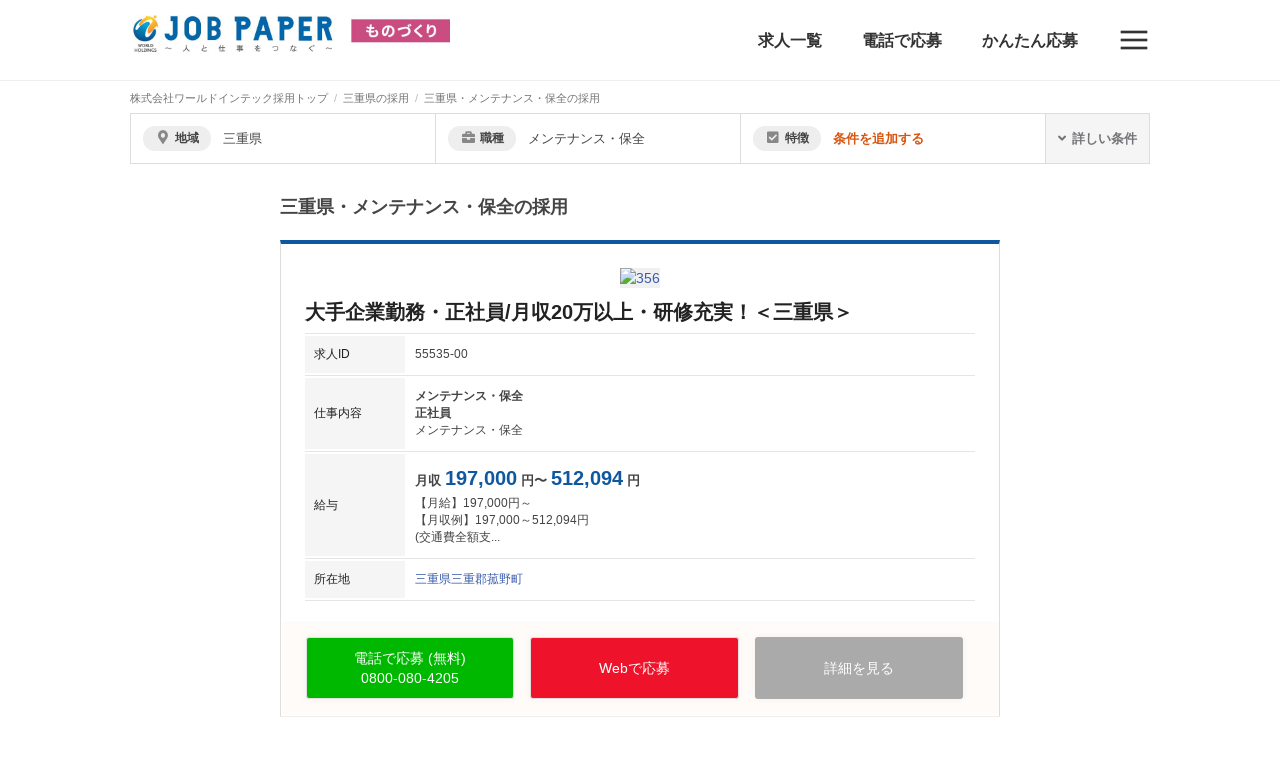

--- FILE ---
content_type: text/html; charset=utf-8
request_url: https://fc.jobpaper.net/articles/p_24/j_13
body_size: 45985
content:
<!DOCTYPE html>
<html>
  <head>
    <title>三重県・メンテナンス・保全の採用 | 工場求人のジョブペーパー｜工場・製造業・寮費無料の求人ならワールドインテック公式</title>
    <meta content="三重県・メンテナンス・保全の採用一覧 | 株式会社ワールドインテック公式！工場求人をお探しならジョブペーパーへ。社員寮2000カ所！所持金が少なくても安心の家具家電付き、敷金礼金不要。 今すぐに働ける求人多数。WEBや電話で応募から面接まで対応。 すぐに働ける・寮・社宅付き求人・WEB・電話で簡単応募。
安定の正社員の求人も多数あります。" name="description" />
    
    <meta content="index,follow" name="robots" />
    <meta name="csrf-param" content="authenticity_token" />
<meta name="csrf-token" content="o8MoOAuutu2P5kp1YW6/Ny+O6GejoVmVK0iXMINTIgf6OxhpA3g5CaY6TD/CtWAKKl5OH46pMMmObri+g6/G3w==" />

    <link rel="stylesheet" media="all" href="https:/assets/application-39e0825ae13807a9b52027b300d8d536ac2fc302e5a67aae683c2b627264deac.css" data-turbolinks-track="reload" />
    <script src="https:/assets/application-f096939d37e6b809052878d825e346051d668965b8ba8b595775df843661b7bb.js" data-turbolinks-track="reload"></script>

    <link rel="icon" type="image/x-icon" href="https://witc-saas.s3.ap-northeast-1.amazonaws.com//corporation/img/1/favicon-3esX1x0V5aa4s3b4.png">
    <link rel='apple-touch-icon' href="https://witc-saas.s3.ap-northeast-1.amazonaws.com//corporation/img/1/apple_touch_icon-RWPKGvpI7vHOr5ia.png">

    <meta name="turbolinks-cache-control" content="no-cache">
    <meta name="viewport" content="width=device-width, initial-scale=1" />
    <meta http-equiv="X-UA-Compatible" content="IE=edge">

    

      <!-- Google Tag Manager -->
<script>(function(w,d,s,l,i){w[l]=w[l]||[];w[l].push({'gtm.start':
new Date().getTime(),event:'gtm.js'});var f=d.getElementsByTagName(s)[0],
j=d.createElement(s),dl=l!='dataLayer'?'&l='+l:'';j.async=true;j.src=
'https://www.googletagmanager.com/gtm.js?id='+i+dl;f.parentNode.insertBefore(j,f);
})(window,document,'script','dataLayer','GTM-MTRCT5N');

</script>
<!-- End Google Tag Manager -->

 <script type="text/javascript">
          window._pt_lt = new Date().getTime();
          window._pt_sp_2 = [];
          _pt_sp_2.push("setAccount,5c71e5bf");
          var _protocol =(("https:" == document.location.protocol) ? " https://" : " http://");
          (function() {
            var atag = document.createElement("script");
            atag.type = "text/javascript";
            atag.async = true;
            atag.src = _protocol + "js.ptengine.jp/5c71e5bf.js";
            var s = document.getElementsByTagName("script")[0];
            s.parentNode.insertBefore(atag, s);
           })();
  </script>

<meta name="google-site-verification" content="nr5oG4mpMWEgKpST6-AWS4pdU0Xz6Rv9Xdo4Q_r26Ec" />
<meta name="google-site-verification" content="xgH-23DyibKQT3r1vMsK411yVnzjkniRDncvVKszjI8" />
<meta name="facebook-domain-verification" content="d6mqgtqeb5n8hq7n6b6mqdseyln571" />


    <script src="https://kit.fontawesome.com/2900b2c15a.js" crossorigin="anonymous"></script>
    <script>
      function customTelAction(url,value,article_id) {
        
      }
    </script>

    <style>
      .modaal-container {
        background: #000000;
      }
      .sectionHeader:before {
        border-top: #000000 3px solid;
      }
      .articleTable th, .articleAllowanceSummary b, .articleFlow span {
        color: #0f58a1;
      }
      .articleScrollBanner-text-title, .articleScrollBanner-text-description {
        color: #454545;
      }
    </style>
  </head>


  <body>
    <div id='wrapper'>
        <!-- Google Tag Manager (noscript) -->
<noscript><iframe src="https://www.googletagmanager.com/ns.html?id=GTM-MTRCT5N"
height="0" width="0" style="display:none;visibility:hidden"></iframe></noscript>
<!-- End Google Tag Manager (noscript) -->

      <header><div class="container" style="height: 80px;"><h1 style="height: 100%;float: left;display: flex;align-items: center;"><a style="" href="/"><img height="40" src="https://witc-saas.s3.ap-northeast-1.amazonaws.com/witc/corporation/img/1/logo-nHcIlgxWO8C9Uui7.jpg" alt="Logo nhcilgxwo8c9uui7" /></a></h1><nav style="height: 100%;display: flex;justify-content: flex-end;align-items: center;"><a style="font-size: 16px;font-weight: bold;color: #333; " target="" href="/articles">求人一覧</a><a style="font-size: 16px;font-weight: bold;color: #333; margin-left: 40px;" target="" href="tel:0800-080-4205">電話で応募</a><a style="font-size: 16px;font-weight: bold;color: #333; margin-left: 40px;" target="" href="https://campaign.jobpaper.net/lp/jp_quick/">かんたん応募</a><a class="headerMobileNav-item mediaSize" id="drawer-btn" style="margin-left: 40px;margin-top: 5px;"><img width="32px" style="display: inline;" src="https://cdn.jobhouse.jp/header/hamburger.png" alt="Hamburger" /></a></nav><div id="drawer"><a class="drawerConsult" onclick="setTelAction();customTelAction(&#39;tel:0800-080-4205&#39;,&#39;3000&#39;,&#39;0&#39;);" href="tel:0800-080-4205"><div class="drawerConsult-icon"><i class="fa fa-phone-square"></i></div><div class="drawerConsult-content"><div class="drawerConsult-label">お気軽にお電話ください！</div><div class="drawerConsult-tel">0800-080-4205</div></div></a><ul id="drawerMenu"><li class="drawerMenu-item"><a target="" href="/articles"><div class="drawerMenu-icon"><img width="24px" style="display: inline;" src="https://witc-saas.s3.ap-northeast-1.amazonaws.com/witc/corporation_header/img/61/icon-Y0jpib7wnbDzF__U.png" alt="Icon y0jpib7wnbdzf  u" /></div>求人一覧</a></li><li class="drawerMenu-item"><a target="" href="tel:0800-080-4205"><div class="drawerMenu-icon"><img width="24px" style="display: inline;" src="https://witc-saas.s3.ap-northeast-1.amazonaws.com/witc/corporation_header/img/2/icon-6Pk6hnHsFUk3V2OX.png" alt="Icon 6pk6hnhsfuk3v2ox" /></div>電話で応募</a></li><li class="drawerMenu-item"><a target="" href="https://campaign.jobpaper.net/lp/jp_quick/"><div class="drawerMenu-icon"><img width="24px" style="display: inline;" src="https://witc-saas.s3.ap-northeast-1.amazonaws.com/witc/corporation_header/img/18/icon-_79dAXrCBJ0vCevm.png" alt="Icon  79daxrcbj0vcevm" /></div>かんたん応募</a></li><li class="drawerMenu-item"><a target="" href="https://www.jobpaper.net/information/term"><div class="drawerMenu-icon"><img width="24px" style="display: inline;" src="https://witc-saas.s3.ap-northeast-1.amazonaws.com/witc/corporation_header/img/31/icon-VirTXXJje4ZHJ0Ru.png" alt="Icon virtxxjje4zhj0ru" /></div>利用規約</a></li><li class="drawerMenu-item"><a target="_blank" href="https://www.jobpaper.net/"><div class="drawerMenu-icon"><img width="24px" style="display: inline;" src="https://witc-saas.s3.ap-northeast-1.amazonaws.com/witc/corporation_header/img/32/icon-Q8cOzgvUipnKxS7E.png" alt="Icon q8cozgvuipnkxs7e" /></div>お仕事検索トップ</a></li><li class="drawerMenu-item"><a target="" href="https://www.witc.co.jp/privacy/"><div class="drawerMenu-icon"><img width="24px" style="display: inline;" src="https://witc-saas.s3.ap-northeast-1.amazonaws.com/witc/corporation_header/img/33/icon-FL0FjI8nW6mLpv5K.png" alt="Icon fl0fji8nw6mlpv5k" /></div>個人情報保護方針</a></li><li class="drawerMenu-item"><a target="_blank" href="https://www.witc.co.jp/about/profile/"><div class="drawerMenu-icon"><img width="24px" style="display: inline;" src="https://witc-saas.s3.ap-northeast-1.amazonaws.com/witc/corporation_header/img/34/icon-4hBF1-FlAJJeEZDk.png" alt="Icon 4hbf1 flajjeezdk" /></div>運営会社情報</a></li><li class="drawerMenu-item"><a target="_blank" href="https://worldconnect.jobpaper.net/login"><div class="drawerMenu-icon"><img width="24px" style="display: inline;" src="https://witc-saas.s3.ap-northeast-1.amazonaws.com/witc/corporation_header/img/35/icon-0WBhjOUU77puxZaW.png" alt="Icon 0wbhjouu77puxzaw" /></div>WORLD CONNECTログイン</a></li><li class="drawerMenu-item"><a target="_blank" href="https://worldconnect.jobpaper.net/register"><div class="drawerMenu-icon"><img width="24px" style="display: inline;" src="https://witc-saas.s3.ap-northeast-1.amazonaws.com/witc/corporation_header/img/36/icon-jJi5XR41mb-oHKDG.png" alt="Icon jji5xr41mb ohkdg" /></div>会員登録</a></li></ul></div></div></header>
      <main>

        <div class="breadcrumb-container" style="margin-bottom: 0;"><div class="container"><ol itemtype="http://schema.org/BreadcrumbList" itemscope="itemscope" class="breadcrumb-items"><li class="breadcrumb-item" itemprop="itemListElement" itemtype="http://schema.org/ListItem" itemscope="itemscope"><a itemprop="item" href="/"><span itemprop="name">株式会社ワールドインテック採用トップ</span></a><meta itemprop="position" content="1"></meta></li><li class="breadcrumb-item" itemprop="itemListElement" itemtype="http://schema.org/ListItem" itemscope="itemscope"><a itemprop="item" href="/articles/p_24"><span itemprop="name">三重県の採用</span></a><meta itemprop="position" content="2"></meta></li><li class="breadcrumb-item" itemprop="itemListElement" itemtype="http://schema.org/ListItem" itemscope="itemscope"><a itemprop="item" href="/articles/p_24/j_13"><span itemprop="name">三重県・メンテナンス・保全の採用</span></a><meta itemprop="position" content="3"></meta></li></ol></div></div><div style="margin-bottom: 30px; background-color: white;"><div class="container"><div class="articlesHeadline"><script>$(function() {
  new Vue({
    el: '.vueSearchBox',
    data: {
      selectedCondition: null,
      articlesCount: null,
      isDetailOpen: false,
      selectedAllowanceType: 0,
      selectedAllowance: 0,
    },
    mounted: function() {
      var self = this
      this.onChange()
      window.onkeydown = function(event) {
        if (event.keyCode == 27) { // ESC
          self.selectedCondition = null
        }
      }
    },
    methods: {
      onChange: function() {
        var selectedElements = $('input[type=radio]:checked')
        var checkedElements = $('input[type=checkbox]:checked')
        var self = this
        var params = {
          prefecture_ids:      [],
          city_ids:            [],
          shop_ids:            [],
          brand_ids:           [],
          job_type_ids:        [],
          licence_ids:         [],
          feature_ids:         [],
          employment_type_ids: [],
          work_form_ids:       [],
        }
        var apiArticleCountPath = '/articles/count'
        selectedElements.each(function(_, element) {
          params[element.name.replace('[]', '')].push(element.value)
        })
        checkedElements.each(function(_, element) {
          params[element.name.replace('[]', '')].push(element.value)
        })
        $.getJSON(apiArticleCountPath, params).then(function(res) {
          self.articlesCount = res.count
        })
      },
      switchDetail: function() {
        this.isDetailOpen = !this.isDetailOpen

      },
      selectedArray: function() {
        return this.array[this.selectedAllowanceType]
      }
    },
    computed: {
      allowanceTypeArray: function() {
        return this.array[this.selectedAllowanceType]
      }
    }
  })
});</script><div class="vueSearchBox"><form action="/articles" accept-charset="UTF-8" method="get"><input name="utf8" type="hidden" value="&#x2713;" /><div class="vueSearchBoxSimpleCondition"><div @click="selectedCondition = &quot;prefecture&quot;" class="vueSearchBoxSimpleCondition-item"><div class="vueSearchBoxSimpleCondition-label"><i class="fa fa-map-marker"></i>地域</div><div class="vueSearchBoxSimpleCondition-value">三重県</div></div><div @click="selectedCondition = &quot;jobType&quot;" class="vueSearchBoxSimpleCondition-item"><div class="vueSearchBoxSimpleCondition-label"><i class="fa fa-briefcase"></i>職種</div><div class="vueSearchBoxSimpleCondition-value">メンテナンス・保全</div></div><div @click="selectedCondition = &quot;feature&quot;" class="vueSearchBoxSimpleCondition-item"><div class="vueSearchBoxSimpleCondition-label"><i class="fa fa-check-square"></i>特徴</div><div class="vueSearchBoxSimpleCondition-value"><div class="vueSearchBoxSimpleCondition-blank">条件を追加する</div></div></div><div @click="switchDetail" class="vueSearchBoxSimpleCondition-switchDetail"><i class="fa fa-angle-down"></i>詳しい条件</div></div><div class="vueSearchBoxModal" v-cloak="" v-show="selectedCondition"><div @click="selectedCondition = null" class="vueSearchBoxModal-overlay"></div><div class="vueSearchBoxModal-content"><div v-show="selectedCondition === &quot;prefecture&quot;"><div class="vueSearchBoxModal-title">地域で絞り込む</div><table><tr><th style="white-space: nowrap">北海道地方</th><td><input type="checkbox" name="prefecture_ids[]" id="prefecture_ids_1" value="1" @change="onChange" /><label class="checkbox" for="prefecture_ids_1"><a href="/articles/p_1">北海道</a></label></td></tr><tr><th style="white-space: nowrap">東北地方</th><td><input type="checkbox" name="prefecture_ids[]" id="prefecture_ids_2" value="2" @change="onChange" /><label class="checkbox" for="prefecture_ids_2"><a href="/articles/p_2">青森県</a></label><input type="checkbox" name="prefecture_ids[]" id="prefecture_ids_3" value="3" @change="onChange" /><label class="checkbox" for="prefecture_ids_3"><a href="/articles/p_3">岩手県</a></label><input type="checkbox" name="prefecture_ids[]" id="prefecture_ids_4" value="4" @change="onChange" /><label class="checkbox" for="prefecture_ids_4"><a href="/articles/p_4">宮城県</a></label><input type="checkbox" name="prefecture_ids[]" id="prefecture_ids_5" value="5" @change="onChange" /><label class="checkbox" for="prefecture_ids_5"><a href="/articles/p_5">秋田県</a></label><input type="checkbox" name="prefecture_ids[]" id="prefecture_ids_6" value="6" @change="onChange" /><label class="checkbox" for="prefecture_ids_6"><a href="/articles/p_6">山形県</a></label><input type="checkbox" name="prefecture_ids[]" id="prefecture_ids_7" value="7" @change="onChange" /><label class="checkbox" for="prefecture_ids_7"><a href="/articles/p_7">福島県</a></label></td></tr><tr><th style="white-space: nowrap">関東地方</th><td><input type="checkbox" name="prefecture_ids[]" id="prefecture_ids_8" value="8" @change="onChange" /><label class="checkbox" for="prefecture_ids_8"><a href="/articles/p_8">茨城県</a></label><input type="checkbox" name="prefecture_ids[]" id="prefecture_ids_9" value="9" @change="onChange" /><label class="checkbox" for="prefecture_ids_9"><a href="/articles/p_9">栃木県</a></label><input type="checkbox" name="prefecture_ids[]" id="prefecture_ids_10" value="10" @change="onChange" /><label class="checkbox" for="prefecture_ids_10"><a href="/articles/p_10">群馬県</a></label><input type="checkbox" name="prefecture_ids[]" id="prefecture_ids_11" value="11" @change="onChange" /><label class="checkbox" for="prefecture_ids_11"><a href="/articles/p_11">埼玉県</a></label><input type="checkbox" name="prefecture_ids[]" id="prefecture_ids_12" value="12" @change="onChange" /><label class="checkbox" for="prefecture_ids_12"><a href="/articles/p_12">千葉県</a></label><input type="checkbox" name="prefecture_ids[]" id="prefecture_ids_13" value="13" @change="onChange" /><label class="checkbox" for="prefecture_ids_13"><a href="/articles/p_13">東京都</a></label><input type="checkbox" name="prefecture_ids[]" id="prefecture_ids_14" value="14" @change="onChange" /><label class="checkbox" for="prefecture_ids_14"><a href="/articles/p_14">神奈川県</a></label></td></tr><tr><th style="white-space: nowrap">中部地方</th><td><input type="checkbox" name="prefecture_ids[]" id="prefecture_ids_15" value="15" @change="onChange" /><label class="checkbox" for="prefecture_ids_15"><a href="/articles/p_15">新潟県</a></label><input type="checkbox" name="prefecture_ids[]" id="prefecture_ids_16" value="16" @change="onChange" /><label class="checkbox" for="prefecture_ids_16"><a href="/articles/p_16">富山県</a></label><input type="checkbox" name="prefecture_ids[]" id="prefecture_ids_17" value="17" @change="onChange" /><label class="checkbox" for="prefecture_ids_17"><a href="/articles/p_17">石川県</a></label><input type="checkbox" name="prefecture_ids[]" id="prefecture_ids_18" value="18" @change="onChange" /><label class="checkbox" for="prefecture_ids_18"><a href="/articles/p_18">福井県</a></label><input type="checkbox" name="prefecture_ids[]" id="prefecture_ids_19" value="19" @change="onChange" /><label class="checkbox" for="prefecture_ids_19"><a href="/articles/p_19">山梨県</a></label><input type="checkbox" name="prefecture_ids[]" id="prefecture_ids_20" value="20" @change="onChange" /><label class="checkbox" for="prefecture_ids_20"><a href="/articles/p_20">長野県</a></label><input type="checkbox" name="prefecture_ids[]" id="prefecture_ids_21" value="21" @change="onChange" /><label class="checkbox" for="prefecture_ids_21"><a href="/articles/p_21">岐阜県</a></label><input type="checkbox" name="prefecture_ids[]" id="prefecture_ids_22" value="22" @change="onChange" /><label class="checkbox" for="prefecture_ids_22"><a href="/articles/p_22">静岡県</a></label><input type="checkbox" name="prefecture_ids[]" id="prefecture_ids_23" value="23" @change="onChange" /><label class="checkbox" for="prefecture_ids_23"><a href="/articles/p_23">愛知県</a></label></td></tr><tr><th style="white-space: nowrap">近畿地方</th><td><input type="checkbox" name="prefecture_ids[]" id="prefecture_ids_24" value="24" checked="checked" @change="onChange" /><label class="checkbox" for="prefecture_ids_24"><a href="/articles/p_24">三重県</a></label><input type="checkbox" name="prefecture_ids[]" id="prefecture_ids_25" value="25" @change="onChange" /><label class="checkbox" for="prefecture_ids_25"><a href="/articles/p_25">滋賀県</a></label><input type="checkbox" name="prefecture_ids[]" id="prefecture_ids_26" value="26" @change="onChange" /><label class="checkbox" for="prefecture_ids_26"><a href="/articles/p_26">京都府</a></label><input type="checkbox" name="prefecture_ids[]" id="prefecture_ids_27" value="27" @change="onChange" /><label class="checkbox" for="prefecture_ids_27"><a href="/articles/p_27">大阪府</a></label><input type="checkbox" name="prefecture_ids[]" id="prefecture_ids_28" value="28" @change="onChange" /><label class="checkbox" for="prefecture_ids_28"><a href="/articles/p_28">兵庫県</a></label><input type="checkbox" name="prefecture_ids[]" id="prefecture_ids_29" value="29" @change="onChange" /><label class="checkbox" for="prefecture_ids_29"><a href="/articles/p_29">奈良県</a></label></td></tr><tr><th style="white-space: nowrap">中国地方</th><td><input type="checkbox" name="prefecture_ids[]" id="prefecture_ids_31" value="31" @change="onChange" /><label class="checkbox" for="prefecture_ids_31"><a href="/articles/p_31">鳥取県</a></label><input type="checkbox" name="prefecture_ids[]" id="prefecture_ids_32" value="32" @change="onChange" /><label class="checkbox" for="prefecture_ids_32"><a href="/articles/p_32">島根県</a></label><input type="checkbox" name="prefecture_ids[]" id="prefecture_ids_33" value="33" @change="onChange" /><label class="checkbox" for="prefecture_ids_33"><a href="/articles/p_33">岡山県</a></label><input type="checkbox" name="prefecture_ids[]" id="prefecture_ids_34" value="34" @change="onChange" /><label class="checkbox" for="prefecture_ids_34"><a href="/articles/p_34">広島県</a></label><input type="checkbox" name="prefecture_ids[]" id="prefecture_ids_35" value="35" @change="onChange" /><label class="checkbox" for="prefecture_ids_35"><a href="/articles/p_35">山口県</a></label></td></tr><tr><th style="white-space: nowrap">四国地方</th><td><input type="checkbox" name="prefecture_ids[]" id="prefecture_ids_36" value="36" @change="onChange" /><label class="checkbox" for="prefecture_ids_36"><a href="/articles/p_36">徳島県</a></label><input type="checkbox" name="prefecture_ids[]" id="prefecture_ids_37" value="37" @change="onChange" /><label class="checkbox" for="prefecture_ids_37"><a href="/articles/p_37">香川県</a></label><input type="checkbox" name="prefecture_ids[]" id="prefecture_ids_38" value="38" @change="onChange" /><label class="checkbox" for="prefecture_ids_38"><a href="/articles/p_38">愛媛県</a></label><input type="checkbox" name="prefecture_ids[]" id="prefecture_ids_39" value="39" @change="onChange" /><label class="checkbox" for="prefecture_ids_39"><a href="/articles/p_39">高知県</a></label></td></tr><tr><th style="white-space: nowrap">九州・沖縄地方</th><td><input type="checkbox" name="prefecture_ids[]" id="prefecture_ids_40" value="40" @change="onChange" /><label class="checkbox" for="prefecture_ids_40"><a href="/articles/p_40">福岡県</a></label><input type="checkbox" name="prefecture_ids[]" id="prefecture_ids_41" value="41" @change="onChange" /><label class="checkbox" for="prefecture_ids_41"><a href="/articles/p_41">佐賀県</a></label><input type="checkbox" name="prefecture_ids[]" id="prefecture_ids_42" value="42" @change="onChange" /><label class="checkbox" for="prefecture_ids_42"><a href="/articles/p_42">長崎県</a></label><input type="checkbox" name="prefecture_ids[]" id="prefecture_ids_43" value="43" @change="onChange" /><label class="checkbox" for="prefecture_ids_43"><a href="/articles/p_43">熊本県</a></label><input type="checkbox" name="prefecture_ids[]" id="prefecture_ids_44" value="44" @change="onChange" /><label class="checkbox" for="prefecture_ids_44"><a href="/articles/p_44">大分県</a></label><input type="checkbox" name="prefecture_ids[]" id="prefecture_ids_45" value="45" @change="onChange" /><label class="checkbox" for="prefecture_ids_45"><a href="/articles/p_45">宮崎県</a></label><input type="checkbox" name="prefecture_ids[]" id="prefecture_ids_46" value="46" @change="onChange" /><label class="checkbox" for="prefecture_ids_46"><a href="/articles/p_46">鹿児島県</a></label></td></tr><table style="margin-top: 30px;"><tr><th style="white-space: nowrap">三重県</th><td><input type="checkbox" name="city_ids[]" id="city_ids_1039" value="1039" @change="onChange" /><label class="checkbox" for="city_ids_1039"><a href="/articles/p_24/c_1039">津市</a></label><input type="checkbox" name="city_ids[]" id="city_ids_1040" value="1040" @change="onChange" /><label class="checkbox" for="city_ids_1040"><a href="/articles/p_24/c_1040">四日市市</a></label><input type="checkbox" name="city_ids[]" id="city_ids_1041" value="1041" @change="onChange" /><label class="checkbox" for="city_ids_1041"><a href="/articles/p_24/c_1041">伊勢市</a></label><input type="checkbox" name="city_ids[]" id="city_ids_1042" value="1042" @change="onChange" /><label class="checkbox" for="city_ids_1042"><a href="/articles/p_24/c_1042">松阪市</a></label><input type="checkbox" name="city_ids[]" id="city_ids_1044" value="1044" @change="onChange" /><label class="checkbox" for="city_ids_1044"><a href="/articles/p_24/c_1044">鈴鹿市</a></label><input type="checkbox" name="city_ids[]" id="city_ids_1045" value="1045" @change="onChange" /><label class="checkbox" for="city_ids_1045"><a href="/articles/p_24/c_1045">名張市</a></label><input type="checkbox" name="city_ids[]" id="city_ids_1047" value="1047" @change="onChange" /><label class="checkbox" for="city_ids_1047"><a href="/articles/p_24/c_1047">亀山市</a></label><input type="checkbox" name="city_ids[]" id="city_ids_1765" value="1765" @change="onChange" /><label class="checkbox" for="city_ids_1765"><a href="/articles/p_24/c_1765">その他地域</a></label><input type="checkbox" name="city_ids[]" id="city_ids_2448" value="2448" @change="onChange" /><label class="checkbox" for="city_ids_2448"><a href="/articles/p_24/c_2448">三重郡菰野町</a></label><input type="checkbox" name="city_ids[]" id="city_ids_2451" value="2451" @change="onChange" /><label class="checkbox" for="city_ids_2451"><a href="/articles/p_24/c_2451">多気郡多気町</a></label><input type="checkbox" name="city_ids[]" id="city_ids_2454" value="2454" @change="onChange" /><label class="checkbox" for="city_ids_2454"><a href="/articles/p_24/c_2454">度会郡玉城町</a></label></td></tr></table></table></div><div v-show="selectedCondition === &quot;jobType&quot;"><div class="vueSearchBoxModal-title">職種で絞り込む</div><table><tr><th style="white-space: nowrap">職種</th><td><input type="checkbox" name="job_type_ids[]" id="job_type_ids_1" value="1" @change="onChange" /><label class="checkbox" for="job_type_ids_1"><a href="/articles/p_24/j_1">組立・組付け</a></label><input type="checkbox" name="job_type_ids[]" id="job_type_ids_2" value="2" @change="onChange" /><label class="checkbox" for="job_type_ids_2"><a href="/articles/p_24/j_2">加工</a></label><input type="checkbox" name="job_type_ids[]" id="job_type_ids_3" value="3" @change="onChange" /><label class="checkbox" for="job_type_ids_3"><a href="/articles/p_24/j_3">マシンオペレーター</a></label><input type="checkbox" name="job_type_ids[]" id="job_type_ids_4" value="4" @change="onChange" /><label class="checkbox" for="job_type_ids_4"><a href="/articles/p_24/j_4">検査</a></label><input type="checkbox" name="job_type_ids[]" id="job_type_ids_5" value="5" @change="onChange" /><label class="checkbox" for="job_type_ids_5"><a href="/articles/p_24/j_5">梱包・仕分け</a></label><input type="checkbox" name="job_type_ids[]" id="job_type_ids_7" value="7" @change="onChange" /><label class="checkbox" for="job_type_ids_7"><a href="/articles/p_24/j_7">クリーンルーム</a></label><input type="checkbox" name="job_type_ids[]" id="job_type_ids_8" value="8" @change="onChange" /><label class="checkbox" for="job_type_ids_8"><a href="/articles/p_24/j_8">ライン作業</a></label><input type="checkbox" name="job_type_ids[]" id="job_type_ids_9" value="9" @change="onChange" /><label class="checkbox" for="job_type_ids_9"><a href="/articles/p_24/j_9">軽作業</a></label><input type="checkbox" name="job_type_ids[]" id="job_type_ids_11" value="11" @change="onChange" /><label class="checkbox" for="job_type_ids_11"><a href="/articles/p_24/j_11">鋳造・鍛造</a></label><input type="checkbox" name="job_type_ids[]" id="job_type_ids_13" value="13" checked="checked" @change="onChange" /><label class="checkbox" for="job_type_ids_13"><a href="/articles/p_24/j_13">メンテナンス・保全</a></label><input type="checkbox" name="job_type_ids[]" id="job_type_ids_14" value="14" @change="onChange" /><label class="checkbox" for="job_type_ids_14"><a href="/articles/p_24/j_14">溶接</a></label><input type="checkbox" name="job_type_ids[]" id="job_type_ids_15" value="15" @change="onChange" /><label class="checkbox" for="job_type_ids_15"><a href="/articles/p_24/j_15">フォークリフト</a></label><input type="checkbox" name="job_type_ids[]" id="job_type_ids_18" value="18" @change="onChange" /><label class="checkbox" for="job_type_ids_18"><a href="/articles/p_24/j_18">塗装</a></label><input type="checkbox" name="job_type_ids[]" id="job_type_ids_19" value="19" @change="onChange" /><label class="checkbox" for="job_type_ids_19"><a href="/articles/p_24/j_19">品質管理</a></label><input type="checkbox" name="job_type_ids[]" id="job_type_ids_21" value="21" @change="onChange" /><label class="checkbox" for="job_type_ids_21"><a href="/articles/p_24/j_21">事務関連</a></label><input type="checkbox" name="job_type_ids[]" id="job_type_ids_23" value="23" @change="onChange" /><label class="checkbox" for="job_type_ids_23"><a href="/articles/p_24/j_23">運営管理</a></label><input type="checkbox" name="job_type_ids[]" id="job_type_ids_26" value="26" @change="onChange" /><label class="checkbox" for="job_type_ids_26"><a href="/articles/p_24/j_26">立ち作業</a></label><input type="checkbox" name="job_type_ids[]" id="job_type_ids_27" value="27" @change="onChange" /><label class="checkbox" for="job_type_ids_27"><a href="/articles/p_24/j_27">座り作業</a></label><input type="checkbox" name="job_type_ids[]" id="job_type_ids_28" value="28" @change="onChange" /><label class="checkbox" for="job_type_ids_28"><a href="/articles/p_24/j_28">その他</a></label></td></tr></table></div><div v-show="selectedCondition === &quot;feature&quot;"><div class="vueSearchBoxModal-title">特徴で絞り込む</div><table><tr><th style="white-space: nowrap">勤務時間</th><td><input type="checkbox" name="feature_ids[]" id="feature_ids_1" value="1" @change="onChange" /><label class="checkbox" for="feature_ids_1"><a href="/articles/p_24/f_1">シフト休み</a></label><input type="checkbox" name="feature_ids[]" id="feature_ids_2" value="2" @change="onChange" /><label class="checkbox" for="feature_ids_2"><a href="/articles/p_24/f_2">土曜休み</a></label><input type="checkbox" name="feature_ids[]" id="feature_ids_3" value="3" @change="onChange" /><label class="checkbox" for="feature_ids_3"><a href="/articles/p_24/f_3">日曜休み</a></label><input type="checkbox" name="feature_ids[]" id="feature_ids_4" value="4" @change="onChange" /><label class="checkbox" for="feature_ids_4"><a href="/articles/p_24/f_4">祝日休み</a></label><input type="checkbox" name="feature_ids[]" id="feature_ids_5" value="5" @change="onChange" /><label class="checkbox" for="feature_ids_5"><a href="/articles/p_24/f_5">ＧＷ休み</a></label><input type="checkbox" name="feature_ids[]" id="feature_ids_6" value="6" @change="onChange" /><label class="checkbox" for="feature_ids_6"><a href="/articles/p_24/f_6">夏季休み</a></label><input type="checkbox" name="feature_ids[]" id="feature_ids_7" value="7" @change="onChange" /><label class="checkbox" for="feature_ids_7"><a href="/articles/p_24/f_7">年末年始休み</a></label><input type="checkbox" name="feature_ids[]" id="feature_ids_31" value="31" @change="onChange" /><label class="checkbox" for="feature_ids_31"><a href="/articles/p_24/f_31">日勤</a></label><input type="checkbox" name="feature_ids[]" id="feature_ids_32" value="32" @change="onChange" /><label class="checkbox" for="feature_ids_32"><a href="/articles/p_24/f_32">夜勤</a></label></td></tr><tr><th style="white-space: nowrap">福利厚生</th><td><input type="checkbox" name="feature_ids[]" id="feature_ids_8" value="8" @change="onChange" /><label class="checkbox" for="feature_ids_8"><a href="/articles/p_24/f_8">通勤手当</a></label><input type="checkbox" name="feature_ids[]" id="feature_ids_17" value="17" @change="onChange" /><label class="checkbox" for="feature_ids_17"><a href="/articles/p_24/f_17">賞与</a></label><input type="checkbox" name="feature_ids[]" id="feature_ids_18" value="18" @change="onChange" /><label class="checkbox" for="feature_ids_18"><a href="/articles/p_24/f_18">昇給</a></label><input type="checkbox" name="feature_ids[]" id="feature_ids_21" value="21" @change="onChange" /><label class="checkbox" for="feature_ids_21"><a href="/articles/p_24/f_21">健康保険</a></label><input type="checkbox" name="feature_ids[]" id="feature_ids_22" value="22" @change="onChange" /><label class="checkbox" for="feature_ids_22"><a href="/articles/p_24/f_22">厚生年金</a></label><input type="checkbox" name="feature_ids[]" id="feature_ids_23" value="23" @change="onChange" /><label class="checkbox" for="feature_ids_23"><a href="/articles/p_24/f_23">雇用保険</a></label><input type="checkbox" name="feature_ids[]" id="feature_ids_24" value="24" @change="onChange" /><label class="checkbox" for="feature_ids_24"><a href="/articles/p_24/f_24">労災保険</a></label><input type="checkbox" name="feature_ids[]" id="feature_ids_25" value="25" @change="onChange" /><label class="checkbox" for="feature_ids_25"><a href="/articles/p_24/f_25">慰労金</a></label><input type="checkbox" name="feature_ids[]" id="feature_ids_26" value="26" @change="onChange" /><label class="checkbox" for="feature_ids_26"><a href="/articles/p_24/f_26">週払い</a></label><input type="checkbox" name="feature_ids[]" id="feature_ids_29" value="29" @change="onChange" /><label class="checkbox" for="feature_ids_29"><a href="/articles/p_24/f_29">月収25万円以上</a></label><input type="checkbox" name="feature_ids[]" id="feature_ids_30" value="30" @change="onChange" /><label class="checkbox" for="feature_ids_30"><a href="/articles/p_24/f_30">月収30万円以上</a></label><input type="checkbox" name="feature_ids[]" id="feature_ids_33" value="33" @change="onChange" /><label class="checkbox" for="feature_ids_33"><a href="/articles/p_24/f_33">入社祝い金あり</a></label></td></tr><tr><th style="white-space: nowrap">生活環境</th><td><input type="checkbox" name="feature_ids[]" id="feature_ids_14" value="14" @change="onChange" /><label class="checkbox" for="feature_ids_14"><a href="/articles/p_24/f_14">自動車通勤</a></label><input type="checkbox" name="feature_ids[]" id="feature_ids_15" value="15" @change="onChange" /><label class="checkbox" for="feature_ids_15"><a href="/articles/p_24/f_15">バイク通勤</a></label><input type="checkbox" name="feature_ids[]" id="feature_ids_16" value="16" @change="onChange" /><label class="checkbox" for="feature_ids_16"><a href="/articles/p_24/f_16">送迎あり</a></label><input type="checkbox" name="feature_ids[]" id="feature_ids_19" value="19" @change="onChange" /><label class="checkbox" for="feature_ids_19"><a href="/articles/p_24/f_19">寮完備</a></label><input type="checkbox" name="feature_ids[]" id="feature_ids_20" value="20" @change="onChange" /><label class="checkbox" for="feature_ids_20"><a href="/articles/p_24/f_20">寮費無料</a></label></td></tr><tr><th style="white-space: nowrap">こんな人も歓迎</th><td><input type="checkbox" name="feature_ids[]" id="feature_ids_9" value="9" @change="onChange" /><label class="checkbox" for="feature_ids_9"><a href="/articles/p_24/f_9">男性</a></label><input type="checkbox" name="feature_ids[]" id="feature_ids_10" value="10" @change="onChange" /><label class="checkbox" for="feature_ids_10"><a href="/articles/p_24/f_10">女性</a></label><input type="checkbox" name="feature_ids[]" id="feature_ids_11" value="11" @change="onChange" /><label class="checkbox" for="feature_ids_11"><a href="/articles/p_24/f_11">カップル応募</a></label><input type="checkbox" name="feature_ids[]" id="feature_ids_12" value="12" @change="onChange" /><label class="checkbox" for="feature_ids_12"><a href="/articles/p_24/f_12">友人応募</a></label><input type="checkbox" name="feature_ids[]" id="feature_ids_13" value="13" @change="onChange" /><label class="checkbox" for="feature_ids_13"><a href="/articles/p_24/f_13">未経験者</a></label><input type="checkbox" name="feature_ids[]" id="feature_ids_27" value="27" @change="onChange" /><label class="checkbox" for="feature_ids_27"><a href="/articles/p_24/f_27">40代活躍中</a></label><input type="checkbox" name="feature_ids[]" id="feature_ids_28" value="28" @change="onChange" /><label class="checkbox" for="feature_ids_28"><a href="/articles/p_24/f_28">50代活躍中</a></label><input type="checkbox" name="feature_ids[]" id="feature_ids_188" value="188" @change="onChange" /><label class="checkbox" for="feature_ids_188"><a href="/articles/p_24/f_188">新卒・第二新卒OK</a></label><input type="checkbox" name="feature_ids[]" id="feature_ids_189" value="189" @change="onChange" /><label class="checkbox" for="feature_ids_189"><a href="/articles/p_24/f_189">学生OK</a></label><input type="checkbox" name="feature_ids[]" id="feature_ids_190" value="190" @change="onChange" /><label class="checkbox" for="feature_ids_190"><a href="/articles/p_24/f_190">主婦(夫)活躍中</a></label><input type="checkbox" name="feature_ids[]" id="feature_ids_191" value="191" @change="onChange" /><label class="checkbox" for="feature_ids_191"><a href="/articles/p_24/f_191">ブランクOK</a></label><input type="checkbox" name="feature_ids[]" id="feature_ids_192" value="192" @change="onChange" /><label class="checkbox" for="feature_ids_192"><a href="/articles/p_24/f_192">副業・WワークOK</a></label><input type="checkbox" name="feature_ids[]" id="feature_ids_193" value="193" @change="onChange" /><label class="checkbox" for="feature_ids_193"><a href="/articles/p_24/f_193">20代活躍中</a></label><input type="checkbox" name="feature_ids[]" id="feature_ids_194" value="194" @change="onChange" /><label class="checkbox" for="feature_ids_194"><a href="/articles/p_24/f_194">30代活躍中</a></label><input type="checkbox" name="feature_ids[]" id="feature_ids_195" value="195" @change="onChange" /><label class="checkbox" for="feature_ids_195"><a href="/articles/p_24/f_195">学歴不問</a></label><input type="checkbox" name="feature_ids[]" id="feature_ids_196" value="196" @change="onChange" /><label class="checkbox" for="feature_ids_196"><a href="/articles/p_24/f_196">服装自由</a></label><input type="checkbox" name="feature_ids[]" id="feature_ids_197" value="197" @change="onChange" /><label class="checkbox" for="feature_ids_197"><a href="/articles/p_24/f_197">制服あり</a></label><input type="checkbox" name="feature_ids[]" id="feature_ids_198" value="198" @change="onChange" /><label class="checkbox" for="feature_ids_198"><a href="/articles/p_24/f_198">社割あり</a></label><input type="checkbox" name="feature_ids[]" id="feature_ids_199" value="199" @change="onChange" /><label class="checkbox" for="feature_ids_199"><a href="/articles/p_24/f_199">ネイルOK</a></label><input type="checkbox" name="feature_ids[]" id="feature_ids_200" value="200" @change="onChange" /><label class="checkbox" for="feature_ids_200"><a href="/articles/p_24/f_200">髪の毛明るめOK</a></label></td></tr></table></div><div class="vueSearchBoxModal-actions"><div class="vueSearchBoxModal-count">{{ articlesCount }}<small>件</small></div><input type="submit" name="commit" value="絞り込む" class="vueSearchBoxModal-submit" data-disable-with="絞り込む" /></div></div></div><div class="vueSearchBoxDetailCondition" v-show="isDetailOpen"><div class="vueSearchBoxDetailCondition-title">詳細検索</div><table><tr><th style="white-space: nowrap">雇用形態</th><td><input type="checkbox" name="employment_type_ids[]" id="employment_type_ids_1" value="1" @change="onChange" /><label class="checkbox" for="employment_type_ids_1"><a href="/articles/p_24/e_1">正社員</a></label><input type="checkbox" name="employment_type_ids[]" id="employment_type_ids_2" value="2" @change="onChange" /><label class="checkbox" for="employment_type_ids_2"><a href="/articles/p_24/e_2">契約社員</a></label><input type="checkbox" name="employment_type_ids[]" id="employment_type_ids_4" value="4" @change="onChange" /><label class="checkbox" for="employment_type_ids_4"><a href="/articles/p_24/e_4">派遣</a></label><input type="checkbox" name="employment_type_ids[]" id="employment_type_ids_5" value="5" @change="onChange" /><label class="checkbox" for="employment_type_ids_5"><a href="/articles/p_24/e_5">パート・アルバイト</a></label><input type="checkbox" name="employment_type_ids[]" id="employment_type_ids_27" value="27" @change="onChange" /><label class="checkbox" for="employment_type_ids_27"><a href="/articles/p_24/e_27">その他</a></label></td></tr></table><div class="vueSearchBoxModal-actions" style="padding: 0 12px; margin-top: 12px;"><div class="vueSearchBoxModal-count">{{ articlesCount }}<small>件</small></div><input type="submit" name="commit" value="絞り込む" class="vueSearchBoxModal-submit" data-disable-with="絞り込む" /></div></div></form></div></div></div></div><div class="container"><div class="articleIndexMain"><h1 style="font-size: 18px;margin-bottom: 20px;">三重県・メンテナンス・保全の採用</h1><div class="articleItemsContainer"><div class="articleItem"><div class="articleItem-inner" style="border-top: #0f58a1 4px solid;"><div class="articleItem-header" style="justify-content: center;"><a href="/articles/178086"><img class="articleItem-image" src="https://www64.rpm-sys.jp/RPMv4-witc/img_sys/form/job/259187/356.jpg" alt="356" /></a></div><div class="articleItem-txt" style="margin-top:10px;"><h2 class="articleItem-title"><a href="/articles/178086">大手企業勤務・正社員/月収20万以上・研修充実！＜三重県＞</a></h2></div><div class="articleItem-contentList" style="border-top: 0px solid #e5e5e5;"><dl><div class="articleItem-listInner"><dt>求人ID</dt><dd>55535-00</dd></div><div class="articleItem-listInner"><dt>仕事内容</dt><dd><b>メンテナンス・保全</b><br /><b>正社員</b><br />メンテナンス・保全</dd></div><div class="articleItem-listInner"><dt>給与</dt><dd><div class="articleAllowanceSummary">月収<b>197,000</b>円〜<b>512,094</b>円</div><p>【月給】197,000円～
<br />【月収例】197,000～512,094円</p>

<p>(交通費全額支...</p></dd></div><div class="articleItem-listInner"><dt>所在地</dt><dd><a target="_blank" href="https://maps.google.co.jp/maps?q=三重県三重郡菰野町 ">三重県三重郡菰野町 </a></dd></div></dl></div><div class="articleItem-footer"><a class="btn" style="flex: 1; color: #FFFFFF; background-color: #00b800;" onclick="alert(&#39;求人番号は55535-00です。電話応募の際に必要になります。\n【電話受付時間】平日9時〜20時　土日祝9時〜18時&#39;);setTelAction();customTelAction(&#39;tel:0800-080-4205&#39;,&#39;4000&#39;,&#39;178086&#39;);" href="tel:0800-080-4205">電話で応募 (無料)<br />0800-080-4205</a><a class="btn" style="flex: 1; color: #FFFFFF; background-color: #EE122A;" href="/entries/new?from=article&amp;id=178086&amp;job_type_id=13&amp;prefecture_id=24">Webで応募</a><a class="btn is-detail" target="_blank" style="margin-right: 12px;flex: 1;" href="/articles/178086">詳細を見る</a></div></div></div><div class="articleItem"><div class="articleItem-inner" style="border-top: #0f58a1 4px solid;"><div class="articleItem-header" style="justify-content: center;"><a href="/articles/178050"><img class="articleItem-image" src="https://www64.rpm-sys.jp/RPMv4-witc/img_sys/form/job/259144/356.jpg" alt="356" /></a></div><div class="articleItem-txt" style="margin-top:10px;"><h2 class="articleItem-title"><a href="/articles/178050">安定企業の半導体メンテナンス正社員募集≪三重県≫</a></h2></div><div class="articleItem-contentList" style="border-top: 0px solid #e5e5e5;"><dl><div class="articleItem-listInner"><dt>求人ID</dt><dd>55496-00</dd></div><div class="articleItem-listInner"><dt>仕事内容</dt><dd><b>メンテナンス・保全</b><br /><b>正社員</b><br />メンテナンス・保全</dd></div><div class="articleItem-listInner"><dt>給与</dt><dd><div class="articleAllowanceSummary">月収<b>197,000</b>円〜<b>512,094</b>円</div><p>【月給】197,000円～
<br />【月収例】197,000～512,094円</p>

<p>(交通費全額支...</p></dd></div><div class="articleItem-listInner"><dt>所在地</dt><dd><a target="_blank" href="https://maps.google.co.jp/maps?q=三重県四日市市 ">三重県四日市市 </a></dd></div></dl></div><div class="articleItem-footer"><a class="btn" style="flex: 1; color: #FFFFFF; background-color: #00b800;" onclick="alert(&#39;求人番号は55496-00です。電話応募の際に必要になります。\n【電話受付時間】平日9時〜20時　土日祝9時〜18時&#39;);setTelAction();customTelAction(&#39;tel:0800-080-4205&#39;,&#39;4000&#39;,&#39;178050&#39;);" href="tel:0800-080-4205">電話で応募 (無料)<br />0800-080-4205</a><a class="btn" style="flex: 1; color: #FFFFFF; background-color: #EE122A;" href="/entries/new?from=article&amp;id=178050&amp;job_type_id=13&amp;prefecture_id=24">Webで応募</a><a class="btn is-detail" target="_blank" style="margin-right: 12px;flex: 1;" href="/articles/178050">詳細を見る</a></div></div></div></div></div></div>
      </main>
      <footer style="background-color: #fcfcfc"><div class="container"><div class="footerLink" style="border-bottom: 1px solid #222222;"><div class="footerLinkColumn"><h3 class="footerLinkColumn-title" style="color: #222222;">雇用形態から探す</h3><ul class="footerLinkColumn-items"><li><a class="footerLinkColumn-item" style="color: #222222;" href="/articles/e_1">正社員</a></li><li><a class="footerLinkColumn-item" style="color: #222222;" href="/articles/e_2">契約社員</a></li><li><a class="footerLinkColumn-item" style="color: #222222;" href="/articles/e_4">派遣</a></li><li><a class="footerLinkColumn-item" style="color: #222222;" href="/articles/e_5">パート・アルバイト</a></li><li><a class="footerLinkColumn-item" style="color: #222222;" href="/articles/e_27">その他</a></li></ul></div><div class="footerLinkColumn"><h3 class="footerLinkColumn-title" style="color: #222222;">運営会社について</h3><ul class="footerLinkColumn-items"><li><a class="footerLinkColumn-item" style="color: #222222;" href="https://www.witc.co.jp/privacy/">個人情報保護方針</a></li><li><a class="footerLinkColumn-item" style="color: #222222;" href="https://www.witc.co.jp/about/profile/">会社概要</a></li><li><a class="footerLinkColumn-item" style="color: #222222;" href="https://fc.jobpaper.net/posts/120">クッキーポリシー</a></li><a href="https://privacymark.jp/"><li><img height="80" style="margin-top: 10px;" src="https://witc-saas.s3.ap-northeast-1.amazonaws.com/witc/corporation/img/1/privacy-tbcRPuQxfjqMUzLd.png" alt="Privacy tbcrpuqxfjqmuzld" /></li></a></ul></div></div><p class="footerCopyright" style="color: #222222;">© WORLD INTEC CO., LTD</p></div></footer>
      
      <!-- TODO: 時間ができたらビューに直接記述されているjsを別のファイルに移行する -->
      
      <div id='drawer-overlay'></div>
    </div>
    <script src="https:/assets/js/pages/articles-66aea4ae2524ea4ceb39430887e3259a0630601f79683f4c405b5bb614bc97f9.js" media="all" data-turbolinks-track="reload"></script>
  </body>
</html>


--- FILE ---
content_type: text/css
request_url: https://fc.jobpaper.net/assets/application-39e0825ae13807a9b52027b300d8d536ac2fc302e5a67aae683c2b627264deac.css
body_size: 21441
content:
@charset "UTF-8";
/*! normalize.css v3.0.2 | MIT License | git.io/normalize */
/**
 * 1. Set default font family to sans-serif.
 * 2. Prevent iOS text size adjust after orientation change, without disabling
 *    user zoom.
 */
/* line 9, app/assets/stylesheets/base/normalize.scss */
html {
  font-family: sans-serif;
  /* 1 */
  -ms-text-size-adjust: 100%;
  /* 2 */
  -webkit-text-size-adjust: 100%;
  /* 2 */
}

/**
 * Remove default margin.
 */
/* line 19, app/assets/stylesheets/base/normalize.scss */
body {
  margin: 0;
}

/* HTML5 display definitions
   ========================================================================== */
/**
 * Correct `block` display not defined for any HTML5 element in IE 8/9.
 * Correct `block` display not defined for `details` or `summary` in IE 10/11
 * and Firefox.
 * Correct `block` display not defined for `main` in IE 11.
 */
/* line 33, app/assets/stylesheets/base/normalize.scss */
article,
aside,
details,
figcaption,
figure,
footer,
header,
hgroup,
main,
menu,
nav,
section,
summary {
  display: block;
}

/**
 * 1. Correct `inline-block` display not defined in IE 8/9.
 * 2. Normalize vertical alignment of `progress` in Chrome, Firefox, and Opera.
 */
/* line 54, app/assets/stylesheets/base/normalize.scss */
audio,
canvas,
progress,
video {
  display: inline-block;
  /* 1 */
  vertical-align: baseline;
  /* 2 */
}

/**
 * Prevent modern browsers from displaying `audio` without controls.
 * Remove excess height in iOS 5 devices.
 */
/* line 67, app/assets/stylesheets/base/normalize.scss */
audio:not([controls]) {
  display: none;
  height: 0;
}

/**
 * Address `[hidden]` styling not present in IE 8/9/10.
 * Hide the `template` element in IE 8/9/11, Safari, and Firefox < 22.
 */
/* line 77, app/assets/stylesheets/base/normalize.scss */
[hidden],
template {
  display: none;
}

/* Links
   ========================================================================== */
/**
 * Remove the gray background color from active links in IE 10.
 */
/* line 89, app/assets/stylesheets/base/normalize.scss */
a {
  background-color: transparent;
}

/**
 * Improve readability when focused and also mouse hovered in all browsers.
 */
/* line 97, app/assets/stylesheets/base/normalize.scss */
a:active,
a:hover {
  outline: 0;
}

/* Text-level semantics
   ========================================================================== */
/**
 * Address styling not present in IE 8/9/10/11, Safari, and Chrome.
 */
/* line 109, app/assets/stylesheets/base/normalize.scss */
abbr[title] {
  border-bottom: 1px dotted;
}

/**
 * Address style set to `bolder` in Firefox 4+, Safari, and Chrome.
 */
/* line 117, app/assets/stylesheets/base/normalize.scss */
b,
strong {
  font-weight: bold;
}

/**
 * Address styling not present in Safari and Chrome.
 */
/* line 126, app/assets/stylesheets/base/normalize.scss */
dfn {
  font-style: italic;
}

/**
 * Address variable `h1` font-size and margin within `section` and `article`
 * contexts in Firefox 4+, Safari, and Chrome.
 */
/* line 135, app/assets/stylesheets/base/normalize.scss */
h1 {
  margin: 0.67em 0;
}

/**
 * Address styling not present in IE 8/9.
 */
/* line 143, app/assets/stylesheets/base/normalize.scss */
mark {
  background: #ff0;
  color: #000;
}

/**
 * Address inconsistent and variable font size in all browsers.
 */
/* line 152, app/assets/stylesheets/base/normalize.scss */
small {
  font-size: 80%;
}

/**
 * Prevent `sub` and `sup` affecting `line-height` in all browsers.
 */
/* line 160, app/assets/stylesheets/base/normalize.scss */
sub,
sup {
  font-size: 75%;
  line-height: 0;
  position: relative;
  vertical-align: baseline;
}

/* line 168, app/assets/stylesheets/base/normalize.scss */
sup {
  top: -0.5em;
}

/* line 172, app/assets/stylesheets/base/normalize.scss */
sub {
  bottom: -0.25em;
}

/* Embedded content
   ========================================================================== */
/**
 * Remove border when inside `a` element in IE 8/9/10.
 */
/* line 183, app/assets/stylesheets/base/normalize.scss */
img {
  border: 0;
}

/**
 * Correct overflow not hidden in IE 9/10/11.
 */
/* line 191, app/assets/stylesheets/base/normalize.scss */
svg:not(:root) {
  overflow: hidden;
}

/* Grouping content
   ========================================================================== */
/**
 * Address margin not present in IE 8/9 and Safari.
 */
/* line 202, app/assets/stylesheets/base/normalize.scss */
figure {
  margin: 1em 40px;
}

/**
 * Address differences between Firefox and other browsers.
 */
/* line 210, app/assets/stylesheets/base/normalize.scss */
hr {
  box-sizing: content-box;
  height: 0;
}

/**
 * Contain overflow in all browsers.
 */
/* line 220, app/assets/stylesheets/base/normalize.scss */
pre {
  overflow: auto;
}

/**
 * Address odd `em`-unit font size rendering in all browsers.
 */
/* line 228, app/assets/stylesheets/base/normalize.scss */
code,
kbd,
pre,
samp {
  font-family: monospace, monospace;
  font-size: 1em;
}

/* Forms
   ========================================================================== */
/**
 * Known limitation: by default, Chrome and Safari on OS X allow very limited
 * styling of `select`, unless a `border` property is set.
 */
/**
 * 1. Correct color not being inherited.
 *    Known issue: affects color of disabled elements.
 * 2. Correct font properties not being inherited.
 * 3. Address margins set differently in Firefox 4+, Safari, and Chrome.
 */
/* line 251, app/assets/stylesheets/base/normalize.scss */
button,
input,
optgroup,
select,
textarea {
  color: inherit;
  /* 1 */
  font: inherit;
  /* 2 */
  margin: 0;
  /* 3 */
}

/**
 * Address `overflow` set to `hidden` in IE 8/9/10/11.
 */
/* line 265, app/assets/stylesheets/base/normalize.scss */
button {
  overflow: visible;
}

/**
 * Address inconsistent `text-transform` inheritance for `button` and `select`.
 * All other form control elements do not inherit `text-transform` values.
 * Correct `button` style inheritance in Firefox, IE 8/9/10/11, and Opera.
 * Correct `select` style inheritance in Firefox.
 */
/* line 276, app/assets/stylesheets/base/normalize.scss */
button,
select {
  text-transform: none;
}

/**
 * 1. Avoid the WebKit bug in Android 4.0.* where (2) destroys native `audio`
 *    and `video` controls.
 * 2. Correct inability to style clickable `input` types in iOS.
 * 3. Improve usability and consistency of cursor style between image-type
 *    `input` and others.
 */
/* line 289, app/assets/stylesheets/base/normalize.scss */
button,
html input[type="button"],
input[type="reset"],
input[type="submit"] {
  -webkit-appearance: button;
  /* 2 */
  cursor: pointer;
  /* 3 */
}

/**
 * Re-set default cursor for disabled elements.
 */
/* line 301, app/assets/stylesheets/base/normalize.scss */
button[disabled],
html input[disabled] {
  cursor: default;
}

/**
 * Remove inner padding and border in Firefox 4+.
 */
/* line 310, app/assets/stylesheets/base/normalize.scss */
button::-moz-focus-inner,
input::-moz-focus-inner {
  border: 0;
  padding: 0;
}

/**
 * Address Firefox 4+ setting `line-height` on `input` using `!important` in
 * the UA stylesheet.
 */
/* line 321, app/assets/stylesheets/base/normalize.scss */
input {
  line-height: normal;
}

/**
 * It's recommended that you don't attempt to style these elements.
 * Firefox's implementation doesn't respect box-sizing, padding, or width.
 *
 * 1. Address box sizing set to `content-box` in IE 8/9/10.
 * 2. Remove excess padding in IE 8/9/10.
 */
/* line 333, app/assets/stylesheets/base/normalize.scss */
input[type="checkbox"],
input[type="radio"] {
  box-sizing: border-box;
  /* 1 */
  padding: 0;
  /* 2 */
}

/**
 * Fix the cursor style for Chrome's increment/decrement buttons. For certain
 * `font-size` values of the `input`, it causes the cursor style of the
 * decrement button to change from `default` to `text`.
 */
/* line 345, app/assets/stylesheets/base/normalize.scss */
input[type="number"]::-webkit-inner-spin-button,
input[type="number"]::-webkit-outer-spin-button {
  height: auto;
}

/**
 * 1. Address `appearance` set to `searchfield` in Safari and Chrome.
 * 2. Address `box-sizing` set to `border-box` in Safari and Chrome
 *    (include `-moz` to future-proof).
 */
/* line 356, app/assets/stylesheets/base/normalize.scss */
input[type="search"] {
  -webkit-appearance: textfield;
  /* 1 */
  /* 2 */
  box-sizing: content-box;
}

/**
 * Remove inner padding and search cancel button in Safari and Chrome on OS X.
 * Safari (but not Chrome) clips the cancel button when the search input has
 * padding (and `textfield` appearance).
 */
/* line 369, app/assets/stylesheets/base/normalize.scss */
input[type="search"]::-webkit-search-cancel-button,
input[type="search"]::-webkit-search-decoration {
  -webkit-appearance: none;
}

/**
 * Define consistent border, margin, and padding.
 */
/* line 378, app/assets/stylesheets/base/normalize.scss */
fieldset {
  border: 1px solid #c0c0c0;
  margin: 0 2px;
  padding: 0.35em 0.625em 0.75em;
}

/**
 * 1. Correct `color` not being inherited in IE 8/9/10/11.
 * 2. Remove padding so people aren't caught out if they zero out fieldsets.
 */
/* line 389, app/assets/stylesheets/base/normalize.scss */
legend {
  border: 0;
  /* 1 */
  padding: 0;
  /* 2 */
}

/**
 * Remove default vertical scrollbar in IE 8/9/10/11.
 */
/* line 398, app/assets/stylesheets/base/normalize.scss */
textarea {
  overflow: auto;
}

/**
 * Don't inherit the `font-weight` (applied by a rule above).
 * NOTE: the default cannot safely be changed in Chrome and Safari on OS X.
 */
/* line 407, app/assets/stylesheets/base/normalize.scss */
optgroup {
  font-weight: bold;
}

/* Tables
   ========================================================================== */
/**
 * Remove most spacing between table cells.
 */
/* line 418, app/assets/stylesheets/base/normalize.scss */
table {
  border-collapse: collapse;
  border-spacing: 0;
}

/* line 423, app/assets/stylesheets/base/normalize.scss */
td,
th {
  padding: 0;
}

/* line 3, app/assets/stylesheets/base/base.scss */
html, body, body div, span, object, iframe, h1, h2, h3, h4, h5, h6, p, blockquote, pre, abbr, address, cite, code, del, dfn, em, img, ins, kbd, q, samp, small, strong, sub, sup, var, b, i, dl, dt, dd, ol, ul, li, fieldset, form, label, legend, table, caption, tbody, tfoot, thead, tr, th, td, article, aside, figure, footer, header, menu, nav, section, time, mark, audio, video, details, summary {
  margin: 0;
  padding: 0;
  border: 0;
  vertical-align: baseline;
}

/* line 10, app/assets/stylesheets/base/base.scss */
article, aside, figure, footer, header, nav, section, details, summary {
  display: block;
}

/* line 12, app/assets/stylesheets/base/base.scss */
audio,
canvas,
progress,
video {
  display: inline-block;
  vertical-align: baseline;
}

/* line 19, app/assets/stylesheets/base/base.scss */
audio:not([controls]) {
  display: none;
  height: 0;
}

/* line 23, app/assets/stylesheets/base/base.scss */
[hidden],
template {
  display: none;
}

/* line 30, app/assets/stylesheets/base/base.scss */
html {
  -webkit-text-size-adjust: 100%;
  -ms-text-size-adjust: 100%;
}

/* line 35, app/assets/stylesheets/base/base.scss */
* {
  box-sizing: border-box;
}

/* line 41, app/assets/stylesheets/base/base.scss */
:after, :before {
  box-sizing: border-box;
}

/* line 47, app/assets/stylesheets/base/base.scss */
li {
  list-style-type: none;
}

/* line 51, app/assets/stylesheets/base/base.scss */
a {
  text-decoration: none;
}

/* line 55, app/assets/stylesheets/base/base.scss */
a:hover {
  text-decoration: underline;
}

/* line 6, app/assets/stylesheets/base/color.scss */
html {
  color: #454545;
}

/* line 10, app/assets/stylesheets/base/color.scss */
a {
  color: #395cad;
}

/* line 13, app/assets/stylesheets/base/typography.scss */
html {
  font-size: 14px;
}

/* line 17, app/assets/stylesheets/base/typography.scss */
body {
  line-height: 1.48;
}

/* line 21, app/assets/stylesheets/base/typography.scss */
* {
  font-family: 'Helvetica Neue', Helvetica, Arial, "ヒラギノ角ゴシック", 'Hiragino Kaku Gothic ProN', 'ヒラギノ角ゴ Pro W3', Roboto, 'メイリオ', Meiryo, 'ＭＳ Ｐゴシック', sans-serif;
}

/* line 32, app/assets/stylesheets/base/typography.scss */
.text-display {
  font-size: 36px;
}

/* line 26, app/assets/stylesheets/base/typography.scss */
.text-display small {
  font-size: 65%;
  color: #676767;
}

/* line 36, app/assets/stylesheets/base/typography.scss */
.text-headline {
  font-size: 28px;
}

/* line 26, app/assets/stylesheets/base/typography.scss */
.text-headline small {
  font-size: 65%;
  color: #676767;
}

/* line 40, app/assets/stylesheets/base/typography.scss */
.text-title {
  font-size: 20px;
}

/* line 26, app/assets/stylesheets/base/typography.scss */
.text-title small {
  font-size: 65%;
  color: #676767;
}

/* line 44, app/assets/stylesheets/base/typography.scss */
.text-subhead {
  font-size: 16px;
}

/* line 26, app/assets/stylesheets/base/typography.scss */
.text-subhead small {
  font-size: 65%;
  color: #676767;
}

/* line 48, app/assets/stylesheets/base/typography.scss */
.text-body {
  font-size: 14px;
}

/* line 26, app/assets/stylesheets/base/typography.scss */
.text-body small {
  font-size: 65%;
  color: #676767;
}

/* line 52, app/assets/stylesheets/base/typography.scss */
.text-caption {
  font-size: 12px;
}

/* line 26, app/assets/stylesheets/base/typography.scss */
.text-caption small {
  font-size: 65%;
  color: #676767;
}

/* line 7, app/assets/stylesheets/components/form.scss */
.form label {
  display: inline-block;
  width: 100%;
  text-align: right;
  font-weight: bold;
}

/* line 12, app/assets/stylesheets/components/form.scss */
.form label + input {
  margin-top: 5px;
}

/* line 17, app/assets/stylesheets/components/form.scss */
.form input, .form select {
  font-size: 16px;
  border: 1px solid #ccc;
  -webkit-border-radius: 0;
  -webkit-appearance: none;
  -webkit-tap-highlight-color: rgba(0, 0, 0, 0);
}

/* line 23, app/assets/stylesheets/components/form.scss */
.form input:placeholder-shown, .form select:placeholder-shown {
  margin-bottom: 2px;
  line-height: 34px;
}

/* line 29, app/assets/stylesheets/components/form.scss */
.form select {
  -webkit-appearance: button;
  -moz-appearance: button;
       appearance: button;
}

/* line 34, app/assets/stylesheets/components/form.scss */
.form input[type="radio"],
.form input[type="checkbmx"] {
  margin: 4px 0 0;
}

/* line 39, app/assets/stylesheets/components/form.scss */
.form input[type="checkbox"] {
  -webkit-appearance: checkbox;
  -moz-appearance: checkbox;
       appearance: checkbox;
}

/* line 44, app/assets/stylesheets/components/form.scss */
.form input[type="radio"] {
  -webkit-appearance: radio-button;
  -moz-appearance: radio-button;
       appearance: radio-button;
}

/* line 49, app/assets/stylesheets/components/form.scss */
.form input[type="file"] {
  padding: 5px;
}

/* line 60, app/assets/stylesheets/components/form.scss */
.form label.required {
  font-size: 10px;
  font-weight: bold;
  color: white;
  color: #e54545;
}

/* line 65, app/assets/stylesheets/components/form.scss */
.form label.optional {
  font-size: 10px;
  font-weight: bold;
  color: white;
  color: #666;
}

/* line 71, app/assets/stylesheets/components/form.scss */
.form label.error {
  font-size: 14px;
  margin-top: 5px;
  color: #e94141;
  display: block;
}

/* line 78, app/assets/stylesheets/components/form.scss */
.form .actions {
  margin: 20px 0;
  text-align: center;
  font-weight: bold;
}

/* line 86, app/assets/stylesheets/components/form.scss */
.form-control {
  border-radius: 1px;
  background-color: #FFFFFF;
  border-style: solid;
  border-width: 1px;
  border-color: #cccccc;
  color: rgba(0, 0, 0, 0.75);
  display: inline-block !important;
  font-family: inherit;
  width: 100%;
  padding: 8px;
  height: 34px;
}

@media screen and (max-width: 480px) {
  /* line 100, app/assets/stylesheets/components/form.scss */
  .form-control {
    width: 100%;
  }
}

/* line 105, app/assets/stylesheets/components/form.scss */
.form-control.inline {
  width: auto;
}

/* line 109, app/assets/stylesheets/components/form.scss */
.form-control.error {
  border-color: #e94141;
}

/* line 111, app/assets/stylesheets/components/form.scss */
.form-control.error:focus {
  border-color: #e94141;
}

/* line 116, app/assets/stylesheets/components/form.scss */
.form-control:focus {
  border-color: #66afe9;
  outline: 0;
}

/* line 121, app/assets/stylesheets/components/form.scss */
.form-control::-moz-placeholder {
  color: #999;
  opacity: 1;
}

/* line 126, app/assets/stylesheets/components/form.scss */
.form-control:-ms-input-placeholder {
  color: #999;
}

/* line 130, app/assets/stylesheets/components/form.scss */
.form-control::-webkit-input-placeholder {
  color: #999;
}

/* line 135, app/assets/stylesheets/components/form.scss */
select.form-control {
  padding: 0 8px;
}

/* line 139, app/assets/stylesheets/components/form.scss */
textarea.form-control {
  height: auto;
}

/* line 146, app/assets/stylesheets/components/form.scss */
.table-form {
  width: 100%;
  display: table;
}

/* line 150, app/assets/stylesheets/components/form.scss */
.table-form .form-field-title {
  background-color: #f0f0f0;
  padding: 10px;
  margin-top: 30px;
  border: 1px #eee solid;
  font-weight: bold;
}

/* line 157, app/assets/stylesheets/components/form.scss */
.table-form .form-field-title:first-child {
  margin-top: 0;
}

/* line 162, app/assets/stylesheets/components/form.scss */
.table-form .form-field {
  border: 1px #eee solid;
  padding: 30px 30px 0;
}

/* line 168, app/assets/stylesheets/components/form.scss */
.table-form .form-group {
  display: -webkit-box;
  display: flex;
  margin-bottom: 24px;
}

/* line 173, app/assets/stylesheets/components/form.scss */
.table-form .form-label {
  -webkit-box-flex: 2.1;
          flex: 2.1;
  font-size: 12px;
  margin-right: 10px;
  margin-bottom: 8px;
  color: #222222;
}

@media screen and (max-width: 350px) {
  /* line 173, app/assets/stylesheets/components/form.scss */
  .table-form .form-label {
    font-size: 11px;
  }
}

/* line 184, app/assets/stylesheets/components/form.scss */
.table-form .form-input {
  -webkit-box-flex: 8;
          flex: 8;
}

@media screen and (max-width: 480px) {
  /* line 189, app/assets/stylesheets/components/form.scss */
  .table-form .form-control {
    width: 95%;
  }
  /* line 193, app/assets/stylesheets/components/form.scss */
  .table-form .inline {
    width: auto;
  }
  /* line 197, app/assets/stylesheets/components/form.scss */
  .table-form .form-group {
    margin-bottom: 10px;
  }
  /* line 200, app/assets/stylesheets/components/form.scss */
  .table-form .form-group:last-child {
    margin-bottom: 0;
  }
  /* line 206, app/assets/stylesheets/components/form.scss */
  .table-form .form-label, .table-form .form-input {
    padding-top: 0;
    padding-bottom: 0;
    border-bottom: 0;
  }
}

/* line 217, app/assets/stylesheets/components/form.scss */
.table-form .form-label label {
  font-weight: bold;
  vertical-align: top;
}

/* line 221, app/assets/stylesheets/components/form.scss */
.table-form .form-input p {
  font-size: 12px;
  color: #747478;
  margin-top: 1px;
}

/* line 225, app/assets/stylesheets/components/form.scss */
.table-form .form-input p:last-child {
  margin-bottom: 0;
}

/* line 231, app/assets/stylesheets/components/form.scss */
.table-form .form-control {
  margin-bottom: 0;
}

/* line 236, app/assets/stylesheets/components/form.scss */
.form-actions {
  margin: 24px 0;
}

/* line 240, app/assets/stylesheets/components/form.scss */
.form-dateSeparator {
  margin: 0 5px 0 2px;
  opacity: 0.6;
}

/* line 245, app/assets/stylesheets/components/form.scss */
.terms {
  font-size: 12px;
  text-align: center;
  margin-top: 15px;
}

/* line 251, app/assets/stylesheets/components/form.scss */
.itemLabel {
  background-color: #ccc;
  color: white;
  padding: 8px 12px;
  display: inline-block;
  font-size: 14px;
  border-radius: 3px;
  margin-right: 12px;
  margin-bottom: 10px;
  cursor: pointer;
}

/* line 263, app/assets/stylesheets/components/form.scss */
.itemLabel:hover {
  background-color: #999;
}

/* line 267, app/assets/stylesheets/components/form.scss */
.isSelected, .isSelected:hover {
  background-color: #333;
}

/* line 6, app/assets/stylesheets/components/drawer.scss */
html, body {
  height: 100%;
}

/* line 10, app/assets/stylesheets/components/drawer.scss */
#wrapper {
  position: relative;
  min-height: 100%;
  /* !!スマホだとおもすぎる
  &.is-open {
    -webkit-filter: blur(1px);
    filter: blur(1px);
  }*/
}

/* line 21, app/assets/stylesheets/components/drawer.scss */
#drawer-overlay {
  background: rgba(0, 0, 0, 0);
  -webkit-transition: background .15s;
  transition: background .15s;
}

/* line 25, app/assets/stylesheets/components/drawer.scss */
#drawer-overlay.is-open {
  position: fixed;
  top: 0;
  left: 0;
  z-index: 9999;
  width: 100%;
  height: 100%;
  background: rgba(0, 0, 0, 0.5);
}

/* line 41, app/assets/stylesheets/components/drawer.scss */
#drawer {
  position: fixed;
  top: 0;
  right: -280px;
  width: 280px;
  height: 100%;
  overflow-x: hidden;
  overflow-y: scroll;
  z-index: 10000;
  -webkit-overflow-scrolling: touch;
  box-shadow: none;
  background-color: #ffffff;
  -webkit-transition: all .15s;
  transition: all .15s;
}

/* line 61, app/assets/stylesheets/components/drawer.scss */
#drawer.is-open {
  -webkit-transform: translate3d(-280px, 0, 0);
  transform: translate3d(-280px, 0, 0);
  box-shadow: rgba(0, 0, 0, 0.4) -2px 0px 4px;
}

/* line 70, app/assets/stylesheets/components/drawer.scss */
.drawerMenu-divider {
  border-top: 1px solid #ddd;
  padding: 14px 16px 8px;
  font-size: 13px;
  color: #747478;
  margin-top: 4px;
}

/* line 76, app/assets/stylesheets/components/drawer.scss */
.drawerMenu-divider:first-child {
  border-top: 0;
}

/* line 80, app/assets/stylesheets/components/drawer.scss */
.drawerMenu-item {
  font-size: 14px;
}

/* line 82, app/assets/stylesheets/components/drawer.scss */
.drawerMenu-item > a {
  display: block;
  padding: 10px 16px;
  color: #222;
  font-weight: 500;
  display: -webkit-box;
  display: flex;
  -webkit-box-align: center;
          align-items: center;
}

/* line 89, app/assets/stylesheets/components/drawer.scss */
.drawerMenu-item > a:hover {
  background-color: #f5f5f5;
  text-decoration: none;
}

/* line 93, app/assets/stylesheets/components/drawer.scss */
.drawerMenu-item > a i {
  width: 20px;
  text-align: center;
  font-size: 120%;
  opacity: 0.54;
  margin-right: 10px;
}

/* line 102, app/assets/stylesheets/components/drawer.scss */
.drawerMenu-icon {
  width: 30px;
  height: 24px;
}

/* line 108, app/assets/stylesheets/components/drawer.scss */
.drawerConsult {
  padding: 12px;
  display: -webkit-box;
  display: flex;
  -webkit-box-align: center;
          align-items: center;
  border-bottom: 1px solid #ddd;
  color: #454545;
  text-decoration: none;
}

/* line 115, app/assets/stylesheets/components/drawer.scss */
.drawerConsult-icon {
  font-size: 36px;
  color: #EE5F12;
}

/* line 119, app/assets/stylesheets/components/drawer.scss */
.drawerConsult-content {
  margin-left: 8px;
  -webkit-box-flex: 1;
          flex: 1;
}

/* line 123, app/assets/stylesheets/components/drawer.scss */
.drawerConsult-label {
  font-size: 12px;
  color: #EE5F12;
  font-weight: 700;
}

/* line 127, app/assets/stylesheets/components/drawer.scss */
.drawerConsult-label small {
  margin-left: 4px;
  font-size: 11px;
  color: #747478;
  font-weight: 400;
}

/* line 134, app/assets/stylesheets/components/drawer.scss */
.drawerConsult-tel {
  font-size: 26px;
  font-family: Arial, Helvetica, sans-serif;
  font-weight: bold;
  line-height: 1.2;
}

/* line 10, app/assets/stylesheets/application.scss */
html, body {
  height: 100%;
}

/* line 14, app/assets/stylesheets/application.scss */
body {
  -webkit-print-color-adjust: exact;
  display: -webkit-box;
  display: flex;
  -webkit-box-orient: vertical;
  -webkit-box-direction: normal;
          flex-direction: column;
}

/* line 26, app/assets/stylesheets/application.scss */
main {
  -webkit-box-flex: 1;
          flex: 1 1 auto;
}

@page {
  size: A4;
  margin: 8mm;
}

/* line 35, app/assets/stylesheets/application.scss */
[v-cloak] {
  display: none;
}

/* line 39, app/assets/stylesheets/application.scss */
.container {
  width: 1020px;
  max-width: 1020px;
  margin: auto;
}

/* line 13, app/assets/stylesheets/mixins.scss */
.container:before, .container:after {
  content: "";
  display: table;
}

/* line 17, app/assets/stylesheets/mixins.scss */
.container:after {
  clear: both;
}

/* line 46, app/assets/stylesheets/application.scss */
.d-flex {
  display: -webkit-box;
  display: flex;
}

/* line 50, app/assets/stylesheets/application.scss */
.btn, .favoriteButton, .favoriteButton.is-active {
  box-shadow: 0 0 8px 0 rgba(0, 0, 0, 0.05);
  margin: 0 8px;
  padding: 10px 0px;
  font-size: 14px;
  text-align: center;
  border-radius: 3px;
  background-color: white;
  border: 1px solid #e0e0e0;
  cursor: pointer;
  display: -webkit-box;
  display: flex;
  -webkit-box-align: center;
          align-items: center;
  -webkit-box-pack: center;
          justify-content: center;
  text-align: center;
}

/* line 65, app/assets/stylesheets/application.scss */
.btn:first-child, .favoriteButton:first-child {
  margin-left: 0;
}

/* line 69, app/assets/stylesheets/application.scss */
.btn:last-child, .favoriteButton:last-child {
  margin-right: 0;
}

/* line 73, app/assets/stylesheets/application.scss */
.btn:hover, .favoriteButton:hover {
  text-decoration: none;
}

/* line 77, app/assets/stylesheets/application.scss */
.btn i:first-child, .favoriteButton i:first-child {
  font-size: 120%;
  opacity: 0.8;
  margin-right: 4px;
}

/* line 83, app/assets/stylesheets/application.scss */
.btn.is-solid, .is-solid.favoriteButton {
  color: white;
  border-color: transparent;
  background-color: #EE5F12;
}

/* line 87, app/assets/stylesheets/application.scss */
.btn.is-solid:hover, .is-solid.favoriteButton:hover {
  background-color: #d7550f;
}

/* line 92, app/assets/stylesheets/application.scss */
.btn.is-detail, .is-detail.favoriteButton {
  color: white;
  border-color: transparent;
  background-color: #AAA;
}

/* line 96, app/assets/stylesheets/application.scss */
.btn.is-detail:hover, .is-detail.favoriteButton:hover {
  background-color: #9d9d9d;
}

/* line 101, app/assets/stylesheets/application.scss */
.btn.is-tel, .is-tel.favoriteButton {
  color: white;
  border-color: transparent;
  background-color: #EE122A;
}

/* line 105, app/assets/stylesheets/application.scss */
.btn.is-tel:hover, .is-tel.favoriteButton:hover {
  background-color: #d70f25;
}

/* line 110, app/assets/stylesheets/application.scss */
.btn.is-line, .is-line.favoriteButton {
  color: white;
  border-color: transparent;
  background-color: #00b800;
}

/* line 114, app/assets/stylesheets/application.scss */
.btn.is-line:hover, .is-line.favoriteButton:hover {
  background-color: #009f00;
}

/* line 119, app/assets/stylesheets/application.scss */
.btn.is-special, .is-special.favoriteButton {
  color: white;
  border-color: transparent;
  background-color: #d5a911;
}

/* line 123, app/assets/stylesheets/application.scss */
.btn.is-special:hover, .is-special.favoriteButton:hover {
  background-color: #bd960f;
}

/* line 128, app/assets/stylesheets/application.scss */
.btn.is-disabled, .is-disabled.favoriteButton {
  background-color: #eee;
  border-color: transparent;
  cursor: auto;
  color: #777;
  box-shadow: none;
}

/* line 139, app/assets/stylesheets/application.scss */
input[type=radio], input[type=checkbox] {
  display: none;
}

/* line 143, app/assets/stylesheets/application.scss */
.radio, .checkbox {
  box-sizing: border-box;
  -webkit-transition: background-color 0.2s linear;
  transition: background-color 0.2s linear;
  position: relative;
  display: inline-block;
  padding: 8px 0px 8px 20px;
  vertical-align: middle;
  cursor: pointer;
}

/* line 153, app/assets/stylesheets/application.scss */
.radio:after, .checkbox:after {
  -webkit-transition: border-color 0.2s linear;
  transition: border-color 0.2s linear;
  position: absolute;
  top: 50%;
  left: 0px;
  display: block;
  margin-top: -8px;
  width: 16px;
  height: 16px;
  border: 2px solid #bbb;
  border-radius: 2px;
  content: '';
}

/* line 167, app/assets/stylesheets/application.scss */
input[type=checkbox]:checked + .radio:after, input[type=radio]:checked + .radio:after, input[type=checkbox]:checked + .checkbox:after, input[type=radio]:checked + .checkbox:after {
  border-color: #EE5F12;
}

/* line 174, app/assets/stylesheets/application.scss */
.checkbox:before, .radio:before {
  -webkit-transition: opacity 0.2s linear;
  transition: opacity 0.2s linear;
  position: absolute;
  top: 47%;
  left: 6px;
  display: block;
  margin-top: -5px;
  width: 5px;
  height: 10px;
  border-right: 2px solid #EE5F12;
  border-bottom: 2px solid #EE5F12;
  content: '';
  opacity: 0;
  -webkit-transform: rotate(45deg);
  transform: rotate(45deg);
}

/* line 191, app/assets/stylesheets/application.scss */
input[type=checkbox]:checked + .checkbox:before, input[type=radio]:checked + .checkbox:before, input[type=checkbox]:checked + .radio:before, input[type=radio]:checked + .radio:before {
  opacity: 1;
}

/* line 232, app/assets/stylesheets/application.scss */
.sectionHeader {
  position: relative;
  border-top: 3px solid #ddd;
  padding-top: 14px;
  margin: 36px 0 16px;
  line-height: 1.3;
}

/* line 204, app/assets/stylesheets/application.scss */
.sectionHeader h1, .sectionHeader h2, .sectionHeader h3 {
  font-size: 18px;
  font-weight: 700;
  color: #222;
  line-height: 1.5;
  letter-spacing: .2px;
}

/* line 212, app/assets/stylesheets/application.scss */
.sectionHeader p {
  margin-top: 2px;
  color: #747478;
  font-size: 11px;
}

/* line 218, app/assets/stylesheets/application.scss */
.sectionHeader:first-child {
  margin-top: 0;
}

/* line 222, app/assets/stylesheets/application.scss */
.sectionHeader:before {
  content: ' ';
  position: absolute;
  top: -3px;
  width: 80px;
  height: 3px;
  background-color: #EE5F12;
}

/* line 236, app/assets/stylesheets/application.scss */
header {
  border-bottom: 1px solid #eee;
}

/* line 240, app/assets/stylesheets/application.scss */
.subHeader {
  background-color: #fff;
  border-bottom: 1px solid #ddd;
  font-size: 12px;
  position: absolute;
  -webkit-transform: translateY(-110%);
          transform: translateY(-110%);
  -webkit-transition: -webkit-transform .18s ease-out;
  transition: -webkit-transform .18s ease-out;
  transition: transform .18s ease-out;
  transition: transform .18s ease-out, -webkit-transform .18s ease-out;
  left: 0;
  right: 0;
  z-index: 100;
}

/* line 251, app/assets/stylesheets/application.scss */
.subHeader.is-active {
  -webkit-transform: translateY(0);
          transform: translateY(0);
}

/* line 255, app/assets/stylesheets/application.scss */
.subHeader-inner {
  white-space: nowrap;
  overflow-x: auto;
}

/* line 260, app/assets/stylesheets/application.scss */
.subHeader-item {
  display: inline-block;
  font-weight: 600;
  padding: 12px 16px;
  margin: 16px 4px;
  border-radius: 30px;
  color: #454545;
}

/* line 267, app/assets/stylesheets/application.scss */
.subHeader-item.is-active, .subHeader-item:hover {
  text-decoration: none;
  background-color: rgba(0, 0, 0, 0.08);
}

/* line 274, app/assets/stylesheets/application.scss */
.headerBrand {
  float: left;
  margin-top: 18px;
  margin-right: 16px;
  color: #454545;
}

/* line 280, app/assets/stylesheets/application.scss */
.headerBrand:hover {
  text-decoration: none;
}

/* line 285, app/assets/stylesheets/application.scss */
.headerBrand-main img {
  height: 22px;
}

/* line 289, app/assets/stylesheets/application.scss */
.headerBrand-main small {
  font-size: 10px;
  background-color: #EE5F12;
  color: white;
  border-radius: 2px;
  margin-left: 8px;
  position: relative;
  top: -4px;
  padding: 4px 8px;
}

/* line 303, app/assets/stylesheets/application.scss */
.headerBrand.factory .headerBrand-main img {
  height: 26px;
}

/* line 307, app/assets/stylesheets/application.scss */
.headerBrand.factory .headerBrand-description {
  margin-top: -3px;
}

/* line 312, app/assets/stylesheets/application.scss */
.headerBrand-description {
  font-weight: 600;
  font-size: 10px;
  color: #555;
  margin-top: 2px;
}

/* line 320, app/assets/stylesheets/application.scss */
.headerBanner {
  float: left;
  margin-left: 16px;
  margin-top: 16px;
}

/* line 324, app/assets/stylesheets/application.scss */
.headerBanner img {
  display: block;
  box-shadow: 0 1px 4px rgba(0, 0, 0, 0.12);
}

/* line 330, app/assets/stylesheets/application.scss */
#headerSwitch {
  position: relative;
  left: -8px;
  top: -3px;
  font-size: 15px;
  opacity: .4;
  cursor: pointer;
  margin-right: 8px;
}

/* line 340, app/assets/stylesheets/application.scss */
.headerNav {
  display: inline;
  font-size: 13px;
  white-space: nowrap;
}

/* line 344, app/assets/stylesheets/application.scss */
.headerNav a {
  display: inline-block;
  padding: 22px 0 21px;
  margin: 0 20px;
  top: 1px;
  color: #222;
  position: relative;
  border-bottom: 3px solid transparent;
  line-height: 1;
}

/* line 354, app/assets/stylesheets/application.scss */
.headerNav a:first-child {
  margin-left: 0;
}

/* line 357, app/assets/stylesheets/application.scss */
.headerNav a:last-child {
  margin-right: 0;
}

/* line 360, app/assets/stylesheets/application.scss */
.headerNav a.is-active {
  padding-bottom: 8px;
  color: #EE5F12;
  border-bottom-color: #EE5F12;
}

/* line 365, app/assets/stylesheets/application.scss */
.headerNav a:hover {
  padding-bottom: 8px;
  text-decoration: none;
  color: #EE5F12;
  border-bottom-color: #EE5F12;
}

/* line 371, app/assets/stylesheets/application.scss */
.headerNav a i {
  color: #F9420E;
  font-size: 140%;
  position: absolute;
  left: 6px;
  -webkit-transform: translateY(-3px);
          transform: translateY(-3px);
}

/* line 378, app/assets/stylesheets/application.scss */
.headerNav a i + span {
  padding-left: 28px;
  padding-right: 8px;
}

/* line 385, app/assets/stylesheets/application.scss */
.navSection {
  display: inline-block;
  font-size: 14px;
}

/* line 388, app/assets/stylesheets/application.scss */
.navSection-title {
  display: inline-block;
  font-size: 13px;
  position: relative;
  top: 1px;
}

/* line 395, app/assets/stylesheets/application.scss */
.navSection:not(:first-child) .navSection-title {
  padding: 4px 12px 4px;
  border-left: 1px solid #ddd;
}

/* line 403, app/assets/stylesheets/application.scss */
.footerIntroduction {
  display: -webkit-box;
  display: flex;
  -webkit-box-align: center;
          align-items: center;
  padding-bottom: 16px;
  border-bottom: 1px solid #ddd;
}

@media screen and (max-width: 480px) {
  /* line 403, app/assets/stylesheets/application.scss */
  .footerIntroduction {
    -webkit-box-orient: vertical;
    -webkit-box-direction: normal;
            flex-direction: column;
  }
}

/* line 411, app/assets/stylesheets/application.scss */
.footerIntroduction-logo {
  margin: 12px 16px 12px 0;
}

/* line 414, app/assets/stylesheets/application.scss */
.footerIntroduction-title {
  font-weight: 700;
  font-size: 12px;
}

/* line 418, app/assets/stylesheets/application.scss */
.footerIntroduction-description {
  margin-top: 2px;
  color: #747478;
  font-size: 10px;
}

/* line 425, app/assets/stylesheets/application.scss */
footer {
  background-color: #fffbf8;
  border-top: 1px solid #eee;
}

/* line 430, app/assets/stylesheets/application.scss */
.footerCopyright {
  font-size: 10px;
  color: #747478;
  text-align: center;
  padding: 14px 0;
}

/* line 437, app/assets/stylesheets/application.scss */
.footerLink {
  display: -webkit-box;
  display: flex;
  -webkit-box-pack: justify;
          justify-content: space-between;
}

@media screen and (max-width: 480px) {
  /* line 437, app/assets/stylesheets/application.scss */
  .footerLink {
    display: block;
  }
}

/* line 445, app/assets/stylesheets/application.scss */
.footerLinkColumn {
  font-size: 12px;
  margin: 16px 0;
}

/* line 449, app/assets/stylesheets/application.scss */
.footerLinkColumn h3 {
  font-size: 12px;
}

/* line 453, app/assets/stylesheets/application.scss */
.footerLinkColumn-title {
  font-weight: 500;
  text-decoration: underline;
  margin-bottom: 8px;
}

/* line 459, app/assets/stylesheets/application.scss */
.footerLinkColumn-items li {
  margin: 5px 0;
}

/* line 463, app/assets/stylesheets/application.scss */
.footerLinkColumn-item {
  color: #747478;
}

/* line 470, app/assets/stylesheets/application.scss */
.breadcrumb-container {
  padding: 6px 0;
  margin-bottom: 30px;
}

/* line 475, app/assets/stylesheets/application.scss */
.breadcrumb-items {
  overflow-x: auto;
  white-space: nowrap;
}

/* line 480, app/assets/stylesheets/application.scss */
.breadcrumb-item {
  display: inline-block;
  font-size: 11px;
  color: #747478;
}

/* line 484, app/assets/stylesheets/application.scss */
.breadcrumb-item a {
  color: #747478;
}

/* line 488, app/assets/stylesheets/application.scss */
.breadcrumb-item:after {
  content: '/';
  margin: 0 6px;
  display: inline-block;
  color: #bbb;
}

/* line 496, app/assets/stylesheets/application.scss */
.breadcrumb-item:last-child:after {
  content: '';
}

/* line 503, app/assets/stylesheets/application.scss */
.sideSectionHeader {
  font-size: 14px;
  font-weight: bold;
  margin-bottom: 16px;
  color: #747478;
}

/* line 510, app/assets/stylesheets/application.scss */
.sideItem {
  margin-bottom: 12px;
}

/* line 13, app/assets/stylesheets/mixins.scss */
.sideItem:before, .sideItem:after {
  content: "";
  display: table;
}

/* line 17, app/assets/stylesheets/mixins.scss */
.sideItem:after {
  clear: both;
}

/* line 514, app/assets/stylesheets/application.scss */
.sideItem-image {
  width: 60px;
  height: 60px;
  background-color: #f0f0f0;
  background-size: cover;
  background-position: center center;
  background-repeat: no-repeat;
  float: left;
}

/* line 524, app/assets/stylesheets/application.scss */
.sideItem-content {
  margin-left: 60px;
  padding-left: 8px;
}

/* line 529, app/assets/stylesheets/application.scss */
.sideItem-category {
  font-size: 11px;
  color: #747478;
}

/* line 534, app/assets/stylesheets/application.scss */
.sideItem-title {
  font-size: 13px;
  font-weight: 600;
  line-height: 1.48;
  display: block;
  color: #222;
}

/* line 541, app/assets/stylesheets/application.scss */
.sideItem-title:hover {
  color: #EE5F12;
  text-decoration: none;
}

/* line 549, app/assets/stylesheets/application.scss */
header#manager {
  width: 160px;
  padding: 16px;
  position: fixed;
  top: 0;
  left: 0;
  bottom: 0;
  background-color: #FAFAFA;
  border-right: 1px solid #eee;
}

/* line 559, app/assets/stylesheets/application.scss */
header#manager h1 {
  margin: 56px 0;
}

/* line 564, app/assets/stylesheets/application.scss */
.managerMainNav {
  padding: 10px 0;
  border-top: 1px solid #ddd;
}

/* line 568, app/assets/stylesheets/application.scss */
.managerMainNav-item {
  padding: 8px 0;
}

/* line 570, app/assets/stylesheets/application.scss */
.managerMainNav-item a {
  color: #222;
  font-weight: bold;
  font-size: 13px;
}

/* line 578, app/assets/stylesheets/application.scss */
.managerSubNav {
  padding: 10px 0;
  border-top: 1px solid #ddd;
}

/* line 582, app/assets/stylesheets/application.scss */
.managerSubNav-item {
  padding: 6px 0;
}

/* line 584, app/assets/stylesheets/application.scss */
.managerSubNav-item a {
  color: #454545;
  font-size: 13px;
}

/* line 591, app/assets/stylesheets/application.scss */
header#manager + main {
  margin-left: 160px;
  padding: 20px 15px;
}

/* line 596, app/assets/stylesheets/application.scss */
.managerHeadline {
  position: relative;
  margin-bottom: 20px;
}

/* line 599, app/assets/stylesheets/application.scss */
.managerHeadline-action {
  float: right;
  padding: 8px 16px;
  margin: 39px 0;
  border: 1px solid #EE5F12;
  color: #EE5F12;
  font-size: 13px;
  font-weight: 600;
  border-radius: 3px;
}

/* line 608, app/assets/stylesheets/application.scss */
.managerHeadline-action:hover {
  text-decoration: none;
  background-color: #EE5F12;
  color: white;
}

/* line 614, app/assets/stylesheets/application.scss */
.managerHeadline-title {
  font-size: 24px;
  font-weight: bold;
  color: #222;
  font-family: "游ゴシック体", "Yu Gothic", YuGothic, "ヒラギノ角ゴシック Pro", "Hiragino Kaku Gothic Pro", 'メイリオ' , Meiryo , Osaka, "ＭＳ Ｐゴシック", "MS PGothic", sans-serif;
  padding: 40px 0 0;
}

/* line 623, app/assets/stylesheets/application.scss */
.managerHeadline h2 {
  font-size: 18px;
  font-weight: bold;
  color: #222;
  padding: 50px 0;
}

/* line 631, app/assets/stylesheets/application.scss */
.managerTable {
  display: table;
  width: 100%;
  font-size: 13px;
}

/* line 635, app/assets/stylesheets/application.scss */
.managerTable-headerRow {
  display: table-row;
  background-color: #f5f5f5;
  font-weight: 600;
}

/* line 639, app/assets/stylesheets/application.scss */
.managerTable-headerRow .managerTable-cell {
  padding: 8px 4px;
}

/* line 643, app/assets/stylesheets/application.scss */
.managerTable-row {
  display: table-row;
}

/* line 646, app/assets/stylesheets/application.scss */
.managerTable-cell {
  display: table-cell;
  padding: 2px 4px;
  border-bottom: 1px solid #ddd;
  vertical-align: middle;
}

/* line 651, app/assets/stylesheets/application.scss */
.managerTable-cell img {
  display: block;
}

/* line 654, app/assets/stylesheets/application.scss */
.managerTable-cell.sort {
  color: #395cad;
}

/* line 657, app/assets/stylesheets/application.scss */
.managerTable-cell .desc::after {
  display: inline-block;
  margin-left: 2px;
  content: '▼';
}

/* line 662, app/assets/stylesheets/application.scss */
.managerTable-cell .asc::after {
  display: inline-block;
  margin-left: 2px;
  content: '▲';
}

/* line 671, app/assets/stylesheets/application.scss */
.managerEntryItem-name {
  font-size: 15px;
  font-weight: bold;
}

/* line 675, app/assets/stylesheets/application.scss */
.managerEntryItem-name small {
  font-weight: normal;
  font-size: 12px;
  opacity: .6;
}

/* line 681, app/assets/stylesheets/application.scss */
.managerEntryItem-managerTitle {
  font-size: 15px;
  font-weight: bold;
}

/* line 685, app/assets/stylesheets/application.scss */
.managerEntryItem-title {
  font-size: 12px;
  color: #747478;
}

/* line 689, app/assets/stylesheets/application.scss */
.managerEntryItem-area {
  font-size: 11px;
  margin-top: 2px;
}

/* line 692, app/assets/stylesheets/application.scss */
.managerEntryItem-area i {
  font-size: 120%;
  opacity: 0.4;
}

/* line 700, app/assets/stylesheets/application.scss */
.managerArticleItem-managerTitle {
  font-size: 16px;
  font-weight: bold;
}

/* line 704, app/assets/stylesheets/application.scss */
.managerArticleItem-title {
  font-size: 12px;
  color: #747478;
}

/* line 708, app/assets/stylesheets/application.scss */
.managerArticleItem-area {
  font-size: 12px;
  margin-top: 3px;
  margin-right: 5px;
}

/* line 712, app/assets/stylesheets/application.scss */
.managerArticleItem-area i {
  font-size: 120%;
  opacity: 0.4;
}

/* line 719, app/assets/stylesheets/application.scss */
.managerPanel {
  background-color: #f5f5f5;
  border-color: #eee;
  padding: 20px;
  border-radius: 3px;
  margin: 16px 0;
}

/* line 726, app/assets/stylesheets/application.scss */
.managerPanel-title {
  font-size: 16px;
  font-weight: bold;
}

/* line 731, app/assets/stylesheets/application.scss */
.managerPanel-description {
  font-size: 14px;
  margin-top: 6px;
  line-height: 1.5;
}

/* line 737, app/assets/stylesheets/application.scss */
.managerPanel-actions {
  margin-top: 12px;
}

/* line 741, app/assets/stylesheets/application.scss */
.managerPanel-action {
  background-color: #EE5F12;
  color: white;
  border-radius: 3px;
  border-color: transparent;
  padding: 8px 40px;
  font-size: 14px;
  -webkit-appearance: none !important;
}

/* line 752, app/assets/stylesheets/application.scss */
.paginationWrapper {
  padding: 0;
  margin-top: 10px;
  margin-bottom: 0;
}

/* line 758, app/assets/stylesheets/application.scss */
.paginationButton {
  display: inline-block;
  margin: 5px 2px;
  padding: 6px;
  font-size: 12px;
  background-color: #EE5F12;
  color: #FFF;
  cursor: pointer;
}

/* line 768, app/assets/stylesheets/application.scss */
.headerActions {
  float: right;
  display: -webkit-box;
  display: flex;
  padding: 16px 0 4px;
}

/* line 772, app/assets/stylesheets/application.scss */
.headerActions-textItems {
  display: -webkit-box;
  display: flex;
  -webkit-box-orient: vertical;
  -webkit-box-direction: normal;
          flex-direction: column;
  -webkit-box-pack: center;
          justify-content: center;
}

/* line 777, app/assets/stylesheets/application.scss */
.headerActions-textItem {
  margin: 2px 0;
  margin-right: 24px;
  font-size: 12px;
  opacity: .9;
  font-weight: 600;
}

/* line 783, app/assets/stylesheets/application.scss */
.headerActions-textItem i {
  margin-right: 8px;
  font-size: 14px;
}

/* line 789, app/assets/stylesheets/application.scss */
.headerActions-largeItem {
  padding: 6px 24px 6px 16px;
  display: inline-block;
  background-color: #F9420E;
  color: white;
  font-size: 12px;
  line-height: 1.4;
  box-shadow: 0 1px 4px rgba(0, 0, 0, 0.2);
  border-radius: 2px;
  position: relative;
}

/* line 799, app/assets/stylesheets/application.scss */
.headerActions-largeItem small {
  font-size: 11px;
}

/* line 802, app/assets/stylesheets/application.scss */
.headerActions-largeItem strong {
  font-size: 16px;
  font-weight: 600;
}

/* line 806, app/assets/stylesheets/application.scss */
.headerActions-largeItem:hover {
  text-decoration: none;
  box-shadow: 0 1px 8px rgba(0, 0, 0, 0.3);
}

/* line 810, app/assets/stylesheets/application.scss */
.headerActions-largeItem i {
  position: absolute;
  right: 6px;
  top: 50%;
  font-size: 16px;
  -webkit-transform: translateY(-50%);
          transform: translateY(-50%);
}

/* line 818, app/assets/stylesheets/application.scss */
.headerActions-item {
  margin-left: 12px;
  font-size: 13px;
  border: 1px solid #979797;
  border-radius: 3px;
  padding: 8px 24px;
  display: inline-block;
  color: #454545;
  font-weight: bold;
}

/* line 827, app/assets/stylesheets/application.scss */
.headerActions-item:hover {
  text-decoration: none;
  background-color: #F9420E;
  color: white;
  border-color: transparent;
}

/* line 833, app/assets/stylesheets/application.scss */
.headerActions-item.is-solid {
  font-weight: normal;
  background-color: #F9420E;
  color: white;
  border-color: transparent;
}

/* line 838, app/assets/stylesheets/application.scss */
.headerActions-item.is-solid:hover {
  background-color: #cf3205;
}

/* line 845, app/assets/stylesheets/application.scss */
.megaphone {
  margin: 20px 0;
  padding: 16px;
  box-shadow: 0 0 8px 0 rgba(0, 0, 0, 0.2);
  text-align: center;
  margin-left: 0px;
  margin-right: -9px;
}

@media print {
  /* line 845, app/assets/stylesheets/application.scss */
  .megaphone {
    display: none;
  }
}

/* line 857, app/assets/stylesheets/application.scss */
.megaphone:first-child {
  margin-top: 0;
}

/* line 860, app/assets/stylesheets/application.scss */
.megaphone-title {
  font-size: 15px;
  font-weight: bold;
  margin-bottom: 4px;
}

/* line 865, app/assets/stylesheets/application.scss */
.megaphone-description {
  font-size: 12px;
  line-height: 1.6;
  margin-bottom: 8px;
  text-align: left;
}

/* line 872, app/assets/stylesheets/application.scss */
.megaphone .btn, .megaphone .favoriteButton {
  display: inline-block;
}

/* line 877, app/assets/stylesheets/application.scss */
.mobilemegaphone {
  margin: 20px 0;
  padding: 16px;
  box-shadow: 0 0 8px 0 rgba(0, 0, 0, 0.2);
  text-align: center;
  margin-left: 35px;
  margin-right: 35px;
}

@media print {
  /* line 877, app/assets/stylesheets/application.scss */
  .mobilemegaphone {
    display: none;
  }
}

/* line 889, app/assets/stylesheets/application.scss */
.mobilemegaphone:first-child {
  margin-top: 0;
}

/* line 892, app/assets/stylesheets/application.scss */
.mobilemegaphone-title {
  font-size: 15px;
  font-weight: bold;
  margin-bottom: 4px;
}

/* line 897, app/assets/stylesheets/application.scss */
.mobilemegaphone-description {
  font-size: 12px;
  line-height: 1.6;
  margin-bottom: 8px;
  text-align: left;
}

/* line 904, app/assets/stylesheets/application.scss */
.mobilemegaphone .btn, .mobilemegaphone .favoriteButton {
  display: inline-block;
}

/* line 909, app/assets/stylesheets/application.scss */
.c-btn--cta_text {
  border: 4px solid #EE5F12;
  border-radius: 50%;
  color: #EE5F12;
  font-size: 16px;
  line-height: 16px;
  font-weight: bold;
  height: 50px;
  width: 50px;
  padding: 14px 3px 0px;
  position: absolute;
  text-align: center;
  margin: -8px 0px 1px 58px;
  background-color: #FFFFEE;
}

/* line 925, app/assets/stylesheets/application.scss */
.actions {
  margin-top: 20px;
  text-align: center;
}

/* line 929, app/assets/stylesheets/application.scss */
.actions input, .actions .btn, .actions .favoriteButton {
  padding: 10px 40px;
  display: inline;
}

/* line 935, app/assets/stylesheets/application.scss */
.fixedBar {
  position: fixed;
  left: 0;
  right: 0;
  bottom: 0;
  background-color: #fffbf8;
  box-shadow: 0 0 8px rgba(0, 0, 0, 0.2);
  -webkit-transform: translateY(110%);
          transform: translateY(110%);
  -webkit-transition: -webkit-transform .15s ease-in;
  transition: -webkit-transform .15s ease-in;
  transition: transform .15s ease-in;
  transition: transform .15s ease-in, -webkit-transform .15s ease-in;
}

@media print {
  /* line 935, app/assets/stylesheets/application.scss */
  .fixedBar {
    display: none;
  }
}

/* line 950, app/assets/stylesheets/application.scss */
.fixedBar-wrapper a:hover {
  text-decoration: none;
}

/* line 954, app/assets/stylesheets/application.scss */
.fixedBar:hover {
  background-color: #f5f5f5;
}

/* line 957, app/assets/stylesheets/application.scss */
.fixedBar.is-active {
  -webkit-transform: translateY(0);
          transform: translateY(0);
}

/* line 960, app/assets/stylesheets/application.scss */
.fixedBar > .container {
  padding: 16px 12px;
  display: -webkit-box;
  display: flex;
  -webkit-box-align: center;
          align-items: center;
}

/* line 965, app/assets/stylesheets/application.scss */
.fixedBar-title {
  font-size: 14px;
  font-weight: bold;
  margin-bottom: 3px;
  color: #222;
}

/* line 971, app/assets/stylesheets/application.scss */
.fixedBar-description {
  font-size: 12px;
  line-height: 1.6;
  color: #454545;
}

/* line 976, app/assets/stylesheets/application.scss */
.fixedBar-action {
  margin-left: auto;
  padding-left: 6px;
}

/* line 982, app/assets/stylesheets/application.scss */
.favoriteButton {
  background-color: #FFA114;
  color: white;
  font-weight: 600;
}

/* line 988, app/assets/stylesheets/application.scss */
.favoriteButton:hover {
  background-color: #fa9600;
}

/* line 994, app/assets/stylesheets/application.scss */
.favoriteButton.is-active:hover {
  background-color: #eee;
}

/* line 1000, app/assets/stylesheets/application.scss */
.development-label {
  background-color: #ee5f12;
}

/* line 1004, app/assets/stylesheets/application.scss */
.development-title {
  font-size: 15px;
  font-weight: bold;
  padding: 8px 0;
  color: #ffffff;
  text-align: center;
}

/* line 1014, app/assets/stylesheets/application.scss */
.areaSelect-label {
  font-size: 12px;
  font-weight: bold;
  margin: 4px 0 2px !important;
}

/* line 1019, app/assets/stylesheets/application.scss */
.areaSelect-label:first-child {
  margin-top: 0;
}

/* line 1025, app/assets/stylesheets/application.scss */
.indeedLabel {
  font-size: 11px;
  color: white;
  margin-top: 2px;
  background-color: #2164F3;
  display: inline-block;
  padding: 3px 6px;
  border-radius: 2px;
  margin-right: 6px;
}

/* line 2, app/assets/stylesheets/pages/admin_tools.scss */
.adminColumnItem-label {
  display: inline-block;
  font-size: 11px;
  padding: 6px 8px;
  margin-top: 10px;
  margin-bottom: 10px;
  border-radius: 3px;
  line-height: 1;
  margin-right: 8px;
  font-weight: 600;
  color: #ee5f12;
  border: 1px solid #ee5f12;
  background-color: #ffffff;
}

/* line 15, app/assets/stylesheets/pages/admin_tools.scss */
.adminColumnItem-label.is-active {
  background-color: #ee5f12;
  color: #ffffff;
}

/* line 22, app/assets/stylesheets/pages/admin_tools.scss */
.adminStat {
  margin-bottom: 20px;
}

/* line 26, app/assets/stylesheets/pages/admin_tools.scss */
.adminStatItem {
  text-align: center;
  display: inline-block;
  box-shadow: 0 0 8px rgba(0, 0, 0, 0.12);
  padding: 20px;
}

/* line 32, app/assets/stylesheets/pages/admin_tools.scss */
.adminStatItem-value {
  font-family: Arial;
  font-size: 22px;
  font-weight: bold;
}

/* line 38, app/assets/stylesheets/pages/admin_tools.scss */
.adminStatItem-label {
  font-size: 12px;
  color: #747478;
}

/* line 45, app/assets/stylesheets/pages/admin_tools.scss */
table.adminTable {
  width: 100%;
  border-top: 1px solid #ddd;
  font-size: 12px;
}

/* line 51, app/assets/stylesheets/pages/admin_tools.scss */
table.adminTable thead td, table.adminTable thead th {
  background: #f5f5f5;
  color: #747478;
  vertical-align: center;
  font-size: 12px;
}

/* line 58, app/assets/stylesheets/pages/admin_tools.scss */
table.adminTable td, table.adminTable th {
  padding: 4px 8px;
}

/* line 62, app/assets/stylesheets/pages/admin_tools.scss */
table.adminTable tr:nth-child(even) {
  background-color: #F4F3F4;
}

/* line 66, app/assets/stylesheets/pages/admin_tools.scss */
h1.adminHeading {
  font-size: 20px;
  color: #222;
}

/* line 71, app/assets/stylesheets/pages/admin_tools.scss */
h2.adminHeading {
  margin: 24px 0 12px 0;
  color: #222;
  font-size: 16px;
}

@-webkit-keyframes fadeInDown {
  from {
    opacity: 0;
    -webkit-transform: translateY(-4px);
    transform: translateY(-4px);
  }
  to {
    opacity: 1;
    -webkit-transform: translateY(0);
    transform: translateY(0);
  }
}

@keyframes fadeInDown {
  from {
    opacity: 0;
    -webkit-transform: translateY(-4px);
    transform: translateY(-4px);
  }
  to {
    opacity: 1;
    -webkit-transform: translateY(0);
    transform: translateY(0);
  }
}

/* line 137, app/assets/stylesheets/pages/articles.scss */
.articleIndexMain {
  margin: auto;
  max-width: 720px;
  width: 100%;
  margin-bottom: 40px;
}

/* line 144, app/assets/stylesheets/pages/articles.scss */
.articleIndexSorts {
  margin: 10px 0 50px;
}

/* line 147, app/assets/stylesheets/pages/articles.scss */
.articleIndexSorts dt {
  float: left;
  margin-right: 10px;
}

/* line 152, app/assets/stylesheets/pages/articles.scss */
.articleIndexSorts li {
  float: left;
  border-left: 1px solid #CCC;
  margin-right: 10px;
  padding-left: 10px;
}

/* line 159, app/assets/stylesheets/pages/articles.scss */
.articleIndexSorts li.current {
  position: relative;
  font-weight: bold;
}

/* line 162, app/assets/stylesheets/pages/articles.scss */
.articleIndexSorts li.current a {
  color: #333;
}

/* line 167, app/assets/stylesheets/pages/articles.scss */
.articleIndexSorts li.current:before {
  content: "▼";
  color: #999;
  font-size: 9px;
  position: absolute;
  left: 50%;
  bottom: -12px;
}

/* line 177, app/assets/stylesheets/pages/articles.scss */
.articleIndexLinks {
  margin: 20px 0;
}

/* line 179, app/assets/stylesheets/pages/articles.scss */
.articleIndexLinks h2 {
  font-size: 14px;
  text-decoration: underline;
}

/* line 183, app/assets/stylesheets/pages/articles.scss */
.articleIndexLinks h3 {
  font-size: 14px;
  margin: 10px 0 5px;
}

/* line 187, app/assets/stylesheets/pages/articles.scss */
.articleIndexLinks ul {
  margin-bottom: 20px;
}

/* line 190, app/assets/stylesheets/pages/articles.scss */
.articleIndexLinks li {
  display: inline;
  line-height: 1.5;
}

/* line 193, app/assets/stylesheets/pages/articles.scss */
.articleIndexLinks li a {
  color: #666;
}

/* line 196, app/assets/stylesheets/pages/articles.scss */
.articleIndexLinks li:before {
  content: '|';
  margin: 0 6px;
  color: #ddd;
}

/* line 201, app/assets/stylesheets/pages/articles.scss */
.articleIndexLinks li:first-child:before {
  content: '';
  margin: 0;
}

/* line 208, app/assets/stylesheets/pages/articles.scss */
.articleIndexBottom {
  margin: 40px 0;
}

/* line 210, app/assets/stylesheets/pages/articles.scss */
.articleIndexBottom h3 {
  padding: 0.5em 1em;
  margin: 1em 0;
  background: #ffebe9;
  border-top: solid 3px #ffc06e;
}

/* line 216, app/assets/stylesheets/pages/articles.scss */
.articleIndexBottom h4 {
  margin: 10px 10px 10px 9px;
}

/* line 219, app/assets/stylesheets/pages/articles.scss */
.articleIndexBottom h5 {
  font-size: 15px;
  background: #ffc06e;
  padding: 4px;
  text-align: center;
  color: #ffffff;
  font-weight: bold;
  letter-spacing: 0.05em;
  margin-bottom: -3px;
}

/* line 229, app/assets/stylesheets/pages/articles.scss */
.articleIndexBottom p {
  margin-top: 10px;
  margin-bottom: 20px;
}

/* line 233, app/assets/stylesheets/pages/articles.scss */
.articleIndexBottom pre {
  margin-right: 20px;
  margin-top: 5px;
}

/* line 237, app/assets/stylesheets/pages/articles.scss */
.articleIndexBottom td {
  padding-right: 20px;
}

/* line 240, app/assets/stylesheets/pages/articles.scss */
.articleIndexBottom th {
  padding: 10px 20px;
  width: 25%;
}

/* line 244, app/assets/stylesheets/pages/articles.scss */
.articleIndexBottom .Anserbox {
  position: relative;
  margin: 2em 0;
  padding: 0.5em 1em 0em 1em;
  border: solid 3px #ffc06e;
  border-radius: 8px;
}

/* line 251, app/assets/stylesheets/pages/articles.scss */
.articleIndexBottom .Anserbox .box-title {
  position: absolute;
  display: inline-block;
  top: -8px;
  left: 10px;
  padding: 0 9px;
  line-height: 1;
  font-size: 14px;
  background: #FFF;
  font-weight: bold;
}

/* line 262, app/assets/stylesheets/pages/articles.scss */
.articleIndexBottom .Anserbox p {
  margin: 6px;
  padding: 5px 0px 0px 0px;
}

/* line 269, app/assets/stylesheets/pages/articles.scss */
.articlesHeadline-title {
  font-size: 20px;
  font-weight: bold;
  color: #222;
  letter-spacing: .2px;
}

/* line 276, app/assets/stylesheets/pages/articles.scss */
.articlesHeadline-description {
  margin-top: 12px;
  font-size: 12px;
  line-height: 1.6;
}

/* line 280, app/assets/stylesheets/pages/articles.scss */
.articlesHeadline-description a {
  font-weight: bold;
}

/* line 283, app/assets/stylesheets/pages/articles.scss */
.articlesHeadline-description p {
  margin-bottom: 6px;
}

/* line 292, app/assets/stylesheets/pages/articles.scss */
.articleHeadline-inner {
  display: -webkit-box;
  display: flex;
  padding: 40px 0;
}

/* line 297, app/assets/stylesheets/pages/articles.scss */
.articleHeadline-image {
  max-width: 100%;
  text-align: center;
}

/* line 302, app/assets/stylesheets/pages/articles.scss */
.articleHeadline-title {
  margin: 10px 0;
  font-size: 30px;
  font-weight: bold;
  color: #222;
  letter-spacing: .2px;
}

/* line 310, app/assets/stylesheets/pages/articles.scss */
.articleHeadline-labels {
  margin-bottom: 6px;
}

/* line 314, app/assets/stylesheets/pages/articles.scss */
.articleHeadline-label {
  display: inline-block;
  -webkit-font-smoothing: antialiased;
  font-size: 11px;
  padding: 6px 8px;
  color: white;
  border-radius: 2px;
  line-height: 1;
  margin: 0 6px 6px 0;
  font-weight: 600;
  background-color: #888;
  margin-bottom: 6px;
}

/* line 103, app/assets/stylesheets/pages/articles.scss */
.articleHeadline-label a {
  color: white;
}

/* line 107, app/assets/stylesheets/pages/articles.scss */
.articleHeadline-label.is-solid {
  background-color: #ee5f12;
  color: white;
}

/* line 112, app/assets/stylesheets/pages/articles.scss */
.articleHeadline-label.is-pickup {
  background-color: #ee5f12;
}

/* line 116, app/assets/stylesheets/pages/articles.scss */
.articleHeadline-label.is-special {
  background-color: #d5a911;
}

/* line 120, app/assets/stylesheets/pages/articles.scss */
.articleHeadline-label.is-jobType {
  background-color: #6925AE;
}

/* line 124, app/assets/stylesheets/pages/articles.scss */
.articleHeadline-label.is-licence {
  background-color: #FFAF00;
}

/* line 128, app/assets/stylesheets/pages/articles.scss */
.articleHeadline-label.is-area {
  background-color: #3180C7;
}

/* line 132, app/assets/stylesheets/pages/articles.scss */
.articleHeadline-label.is-feature {
  background-color: #25AE5A;
}

/* line 317, app/assets/stylesheets/pages/articles.scss */
.articleHeadline-label a {
  color: white;
}

/* line 322, app/assets/stylesheets/pages/articles.scss */
.articleHeadline-corporation {
  font-size: 13px;
  font-weight: bold;
  margin-top: 4px;
  color: #747478;
}

/* line 329, app/assets/stylesheets/pages/articles.scss */
.articleHeadline-feature {
  font-size: 13px;
  font-weight: bold;
  margin-top: 4px;
  color: #747478;
}

/* line 337, app/assets/stylesheets/pages/articles.scss */
.articleContent {
  font-size: 13px;
  display: -webkit-box;
  display: flex;
  margin-bottom: 20px;
}

/* line 342, app/assets/stylesheets/pages/articles.scss */
.articleContent h3 {
  font-size: 16px;
  margin-top: 1.5em;
  margin-bottom: .5em;
  color: #222;
}

/* line 347, app/assets/stylesheets/pages/articles.scss */
.articleContent h3:first-child {
  margin-top: 0;
}

/* line 351, app/assets/stylesheets/pages/articles.scss */
.articleContent p {
  margin-top: .5em;
  margin-bottom: .5em;
  line-height: 1.8;
}

/* line 356, app/assets/stylesheets/pages/articles.scss */
.articleContent-left {
  -webkit-box-flex: 1;
          flex: 1;
}

/* line 358, app/assets/stylesheets/pages/articles.scss */
.articleContent-left video, .articleContent-left iframe, .articleContent-left img {
  width: 97%;
}

/* line 362, app/assets/stylesheets/pages/articles.scss */
.articleContent-right {
  -webkit-box-flex: 1;
          flex: 1;
}

/* line 367, app/assets/stylesheets/pages/articles.scss */
.articleButtons {
  margin: 30px 0;
  display: -webkit-box;
  display: flex;
  -webkit-box-pack: center;
          justify-content: center;
}

/* line 372, app/assets/stylesheets/pages/articles.scss */
.articleButtons > .btn, .articleButtons > .favoriteButton {
  width: 50%;
  font-size: 16px;
  padding-top: 12px;
  padding-bottom: 12px;
}

/* line 379, app/assets/stylesheets/pages/articles.scss */
.articleButtons p {
  display: inline;
}

/* line 384, app/assets/stylesheets/pages/articles.scss */
.articleItemsContainer .articleItem:last-child {
  margin-bottom: 0;
}

/* line 388, app/assets/stylesheets/pages/articles.scss */
.articleItem {
  max-width: 720px;
  margin: auto;
  margin-bottom: 35px;
}

/* line 393, app/assets/stylesheets/pages/articles.scss */
.articleItem-special {
  width: 130px;
  color: white;
  font-weight: bold;
  background-color: #d5a911;
  border-top-left-radius: 2px;
  border-top-right-radius: 2px;
  padding: 4px 16px 0;
}

/* line 403, app/assets/stylesheets/pages/articles.scss */
.articleItem:last-child {
  margin-bottom: 0;
}

/* line 407, app/assets/stylesheets/pages/articles.scss */
.articleItem-inner {
  border: 1px solid #ddd;
  border-top: 4px solid #ee5f12;
  padding: 24px;
  border-bottom: 1px solid #eee;
}

/* line 413, app/assets/stylesheets/pages/articles.scss */
.articleItem-inner.is_special {
  border: 4px solid #d5a911;
}

/* line 418, app/assets/stylesheets/pages/articles.scss */
.articleItem-header {
  display: -webkit-box;
  display: flex;
}

/* line 422, app/assets/stylesheets/pages/articles.scss */
.articleItem-imageWrapper {
  width: 200px;
  height: 130px;
  min-width: 200px;
  min-height: 130px;
  overflow: hidden;
  padding-right: 16px;
}

@media screen and (max-width: 480px) {
  /* line 422, app/assets/stylesheets/pages/articles.scss */
  .articleItem-imageWrapper {
    width: 100px;
    height: 75px;
    min-width: 80px;
  }
}

/* line 437, app/assets/stylesheets/pages/articles.scss */
.articleItem-image {
  width: 100%;
  height: 100%;
  background-color: #f0f0f0;
  background-size: cover;
}

/* line 444, app/assets/stylesheets/pages/articles.scss */
.articleItem-label {
  display: inline-block;
  -webkit-font-smoothing: antialiased;
  font-size: 11px;
  padding: 6px 8px;
  color: white;
  border-radius: 2px;
  line-height: 1;
  margin: 0 6px 6px 0;
  font-weight: 600;
  background-color: #888;
  margin-top: 6px;
}

/* line 103, app/assets/stylesheets/pages/articles.scss */
.articleItem-label a {
  color: white;
}

/* line 107, app/assets/stylesheets/pages/articles.scss */
.articleItem-label.is-solid {
  background-color: #ee5f12;
  color: white;
}

/* line 112, app/assets/stylesheets/pages/articles.scss */
.articleItem-label.is-pickup {
  background-color: #ee5f12;
}

/* line 116, app/assets/stylesheets/pages/articles.scss */
.articleItem-label.is-special {
  background-color: #d5a911;
}

/* line 120, app/assets/stylesheets/pages/articles.scss */
.articleItem-label.is-jobType {
  background-color: #6925AE;
}

/* line 124, app/assets/stylesheets/pages/articles.scss */
.articleItem-label.is-licence {
  background-color: #FFAF00;
}

/* line 128, app/assets/stylesheets/pages/articles.scss */
.articleItem-label.is-area {
  background-color: #3180C7;
}

/* line 132, app/assets/stylesheets/pages/articles.scss */
.articleItem-label.is-feature {
  background-color: #25AE5A;
}

/* line 449, app/assets/stylesheets/pages/articles.scss */
.articleItem-corporation {
  font-size: 12px;
  margin-top: 12px;
}

/* line 454, app/assets/stylesheets/pages/articles.scss */
.articleItem-title {
  font-size: 20px;
  font-weight: 600;
  margin: 2px 0 0;
}

/* line 458, app/assets/stylesheets/pages/articles.scss */
.articleItem-title a {
  color: #222;
  text-decoration: none;
}

/* line 461, app/assets/stylesheets/pages/articles.scss */
.articleItem-title a:hover {
  color: #ee5f12;
}

/* line 467, app/assets/stylesheets/pages/articles.scss */
.articleItem-contentList {
  margin-top: 6px;
  font-size: 12px;
  border-top: 1px solid #e5e5e5;
  border-bottom: 1px solid #e5e5e5;
}

/* line 473, app/assets/stylesheets/pages/articles.scss */
.articleItem-contentList dt {
  color: #222;
  min-width: 100px;
  padding: 10px 6px 10px 9px;
  background-color: #f5f5f5;
  display: -webkit-box;
  display: flex;
  -webkit-box-align: center;
          align-items: center;
}

/* line 482, app/assets/stylesheets/pages/articles.scss */
.articleItem-contentList dd {
  padding: 4px 0;
  color: #444;
  overflow: auto;
  padding: 10px 0 10px 10px;
}

/* line 490, app/assets/stylesheets/pages/articles.scss */
.articleItem-listInner {
  width: 100%;
  border-top: 1px solid #e5e5e5;
  padding-top: 2px;
  padding-bottom: 2px;
  display: -webkit-box;
  display: flex;
}

/* line 498, app/assets/stylesheets/pages/articles.scss */
.articleItem-footer {
  display: -webkit-box;
  display: flex;
  margin: 20px -24px -23px -23px;
  padding: 16px 24px;
  background-color: #fffbf8;
}

/* line 505, app/assets/stylesheets/pages/articles.scss */
.articleItem-button {
  box-shadow: 0 0 8px 0 rgba(0, 0, 0, 0.05);
  margin: 0 8px;
  padding: 6px 0px;
  font-size: 14px;
  display: -webkit-box;
  display: flex;
  -webkit-box-align: center;
          align-items: center;
  -webkit-box-pack: center;
          justify-content: center;
  text-align: center;
  border-radius: 3px;
  background-color: #e5e5e5;
  background-image: -webkit-gradient(linear, left top, left bottom, from(#f9f9f9), to(#e5e5e5));
  background-image: linear-gradient(#f9f9f9, #e5e5e5);
  border: 1px solid #e0e0e0;
  cursor: pointer;
  margin: 0;
  margin-right: 12px;
}

/* line 23, app/assets/stylesheets/pages/articles.scss */
.articleItem-button:first-child {
  margin-left: 0;
}

/* line 27, app/assets/stylesheets/pages/articles.scss */
.articleItem-button:last-child {
  margin-right: 0;
}

/* line 31, app/assets/stylesheets/pages/articles.scss */
.articleItem-button:hover {
  text-decoration: none;
}

/* line 35, app/assets/stylesheets/pages/articles.scss */
.articleItem-button.is-orange {
  color: white;
  background-image: none;
  border-color: transparent;
  background-color: #EE5F12;
}

/* line 40, app/assets/stylesheets/pages/articles.scss */
.articleItem-button.is-orange:hover {
  background-color: #d7550f;
}

/* line 45, app/assets/stylesheets/pages/articles.scss */
.articleItem-button.is-white {
  color: #222;
  border-color: transparent;
  background-color: white;
}

/* line 49, app/assets/stylesheets/pages/articles.scss */
.articleItem-button.is-white:hover {
  background-color: #f2f2f2;
}

/* line 54, app/assets/stylesheets/pages/articles.scss */
.articleItem-button.is-special {
  background-color: #d5a911;
}

/* line 56, app/assets/stylesheets/pages/articles.scss */
.articleItem-button.is-special:hover {
  background-color: #bd960f;
}

/* line 61, app/assets/stylesheets/pages/articles.scss */
.articleItem-button.is-favorite {
  color: white;
  background-image: none;
  border-color: transparent;
  background-color: #FFA114;
}

/* line 66, app/assets/stylesheets/pages/articles.scss */
.articleItem-button.is-favorite:hover {
  background-color: #fa9600;
}

/* line 69, app/assets/stylesheets/pages/articles.scss */
.articleItem-button.is-favorite .fa {
  font-size: 15px;
  margin-top: 4px;
  margin-right: 6px;
  opacity: 0.6;
}

/* line 75, app/assets/stylesheets/pages/articles.scss */
.articleItem-button.is-favorite.is-active {
  background-color: #aaa;
}

/* line 80, app/assets/stylesheets/pages/articles.scss */
.articleItem-button.is-tel {
  color: white;
  background-image: none;
  border-color: transparent;
  background-color: #EE122A;
}

/* line 85, app/assets/stylesheets/pages/articles.scss */
.articleItem-button.is-tel:hover {
  background-color: #d70f25;
}

/* line 510, app/assets/stylesheets/pages/articles.scss */
.articleItem-button.is-favorite {
  margin-right: 12px;
}

/* line 514, app/assets/stylesheets/pages/articles.scss */
.articleItem-button.is-orange {
  margin-right: 12px;
}

/* line 518, app/assets/stylesheets/pages/articles.scss */
.articleItem-button :last-child {
  margin-right: 0;
}

/* line 524, app/assets/stylesheets/pages/articles.scss */
.articleTable {
  font-size: 13px;
  width: 50%;
  margin: 30px 0;
  word-break: break-all;
}

/* line 530, app/assets/stylesheets/pages/articles.scss */
.articleTable p {
  line-height: 1.7;
  margin-bottom: .5em;
}

/* line 535, app/assets/stylesheets/pages/articles.scss */
.articleTable p:last-child {
  margin-bottom: 0;
}

/* line 539, app/assets/stylesheets/pages/articles.scss */
.articleTable th, .articleTable td {
  padding: 12px 8px;
}

/* line 543, app/assets/stylesheets/pages/articles.scss */
.articleTable th {
  color: #ee5f12;
  font-weight: bold;
  font-size: 12px;
  text-align: right;
  width: 112px;
}

/* line 552, app/assets/stylesheets/pages/articles.scss */
.articleMegaphoneBar {
  padding: 16px 0;
  border-bottom: 1px solid #eee;
  background-color: #fffbf8;
  box-shadow: 0 1px 2px 0 rgba(0, 0, 0, 0.16) inset;
}

@media print {
  /* line 552, app/assets/stylesheets/pages/articles.scss */
  .articleMegaphoneBar {
    display: none;
  }
}

/* line 562, app/assets/stylesheets/pages/articles.scss */
.articleMegaphoneBar-title {
  font-weight: 600;
}

/* line 566, app/assets/stylesheets/pages/articles.scss */
.articleMegaphoneBar-description {
  font-size: 12px;
  margin-top: 4px;
}

/* line 571, app/assets/stylesheets/pages/articles.scss */
.articleMegaphoneBar-action {
  font-size: 12px;
  font-weight: 600;
  margin-top: 8px;
}

/* line 578, app/assets/stylesheets/pages/articles.scss */
.articleInactivePanel {
  margin-bottom: 30px;
  padding: 16px;
  background: #e0e0e0;
}

/* line 583, app/assets/stylesheets/pages/articles.scss */
.articleInactivePanel-title {
  font-size: 16px;
  font-weight: 700;
}

/* line 588, app/assets/stylesheets/pages/articles.scss */
.articleInactivePanel-description {
  font-size: 13px;
  margin-top: 4px;
}

/* line 596, app/assets/stylesheets/pages/articles.scss */
.vueSearchBoxSimpleCondition {
  border: 1px solid #ddd;
  display: -webkit-box;
  display: flex;
}

/* line 600, app/assets/stylesheets/pages/articles.scss */
.vueSearchBoxSimpleCondition-item {
  -webkit-box-flex: 1;
          flex: 1;
  display: -webkit-box;
  display: flex;
  -webkit-box-align: center;
          align-items: center;
  border-right: 1px solid #ddd;
  padding: 12px;
  cursor: pointer;
}

/* line 608, app/assets/stylesheets/pages/articles.scss */
.vueSearchBoxSimpleCondition-item:last-child {
  border-right: 0;
}

/* line 612, app/assets/stylesheets/pages/articles.scss */
.vueSearchBoxSimpleCondition-item:hover {
  background-color: #f5f5f5;
}

/* line 615, app/assets/stylesheets/pages/articles.scss */
.vueSearchBoxSimpleCondition-item:hover .vueSearchBoxSimpleCondition-label {
  background-color: #EE5F12;
  color: white;
}

/* line 622, app/assets/stylesheets/pages/articles.scss */
.vueSearchBoxSimpleCondition-label {
  background-color: #eee;
  display: inline-block;
  border-radius: 12px;
  padding: 4px 12px 4px 8px;
  margin-right: 12px;
  font-weight: bold;
  font-size: 12px;
  white-space: nowrap;
  -webkit-transition: background-color .18s ease-out, color .18s ease-out;
  transition: background-color .18s ease-out, color .18s ease-out;
}

/* line 632, app/assets/stylesheets/pages/articles.scss */
.vueSearchBoxSimpleCondition-label i {
  font-size: 110%;
  width: 24px;
  text-align: center;
  opacity: 0.6;
}

/* line 640, app/assets/stylesheets/pages/articles.scss */
.vueSearchBoxSimpleCondition-value {
  font-size: 13px;
}

/* line 644, app/assets/stylesheets/pages/articles.scss */
.vueSearchBoxSimpleCondition-blank {
  color: #d7550f;
  font-weight: bold;
}

/* line 649, app/assets/stylesheets/pages/articles.scss */
.vueSearchBoxSimpleCondition-switchDetail {
  display: -webkit-box;
  display: flex;
  -webkit-box-align: center;
          align-items: center;
  padding: 0 12px;
  background-color: #f5f5f5;
  font-size: 13px;
  font-weight: bold;
  cursor: pointer;
  color: #747478;
}

/* line 659, app/assets/stylesheets/pages/articles.scss */
.vueSearchBoxSimpleCondition-switchDetail i {
  margin-right: 6px;
}

/* line 663, app/assets/stylesheets/pages/articles.scss */
.vueSearchBoxSimpleCondition-switchDetail:hover {
  color: #EE5F12;
  background-color: #eee;
}

/* line 670, app/assets/stylesheets/pages/articles.scss */
.vueSearchBoxDetailCondition {
  padding: 12px 0px;
  border-left: 1px solid #ddd;
  border-right: 1px solid #ddd;
  border-bottom: 1px solid #ddd;
}

/* line 676, app/assets/stylesheets/pages/articles.scss */
.vueSearchBoxDetailCondition-title {
  font-size: 13px;
  font-weight: bold;
  margin: 0 12px 12px;
}

/* line 682, app/assets/stylesheets/pages/articles.scss */
.vueSearchBoxDetailCondition table:last-of-type {
  border-bottom: 1px solid #ddd;
}

/* line 687, app/assets/stylesheets/pages/articles.scss */
.vueSearchBoxModal {
  position: fixed;
  top: 0;
  left: 0;
  bottom: 0;
  right: 0;
  display: -webkit-box;
  display: flex;
  -webkit-box-align: center;
          align-items: center;
  -webkit-box-pack: center;
          justify-content: center;
  z-index: 10;
  overflow-y: auto;
}

/* line 699, app/assets/stylesheets/pages/articles.scss */
.vueSearchBoxModal-overlay {
  position: fixed;
  top: 0;
  left: 0;
  bottom: 0;
  right: 0;
  background-color: rgba(0, 0, 0, 0.7);
}

/* line 708, app/assets/stylesheets/pages/articles.scss */
.vueSearchBoxModal-content {
  margin: 60px 0;
  align-self: flex-start;
  width: 1020px;
  background-color: white;
  z-index: 20;
  padding: 24px;
  border-radius: 2px;
}

/* line 718, app/assets/stylesheets/pages/articles.scss */
.vueSearchBoxModal-title {
  color: #222;
  margin-bottom: 20px;
  text-align: center;
  font-size: 16px;
  font-weight: bold;
}

/* line 726, app/assets/stylesheets/pages/articles.scss */
.vueSearchBoxModal-actions {
  display: -webkit-box;
  display: flex;
  -webkit-box-align: center;
          align-items: center;
  margin-top: 20px;
}

/* line 732, app/assets/stylesheets/pages/articles.scss */
.vueSearchBoxModal-count {
  font-size: 20px;
  margin-left: auto;
  margin-right: 16px;
}

/* line 736, app/assets/stylesheets/pages/articles.scss */
.vueSearchBoxModal-count small {
  opacity: 0.8;
  font-size: 60%;
  margin-left: 4px;
}

/* line 743, app/assets/stylesheets/pages/articles.scss */
.vueSearchBoxModal-submit {
  -webkit-appearance: none;
  -moz-appearance: none;
       appearance: none;
  display: inline-block;
  background-color: #EE5F12;
  border: 0;
  text-align: center;
  padding: 12px 24px;
  font-size: 16px;
  color: white;
  border-radius: 2px;
}

/* line 756, app/assets/stylesheets/pages/articles.scss */
.vueSearchBoxModal table {
  border-left: 1px solid #ddd;
  border-right: 1px solid #ddd;
}

/* line 761, app/assets/stylesheets/pages/articles.scss */
.vueSearchBoxModal th, .vueSearchBoxModal td {
  border-bottom: 1px solid #ddd;
}

/* line 766, app/assets/stylesheets/pages/articles.scss */
.vueSearchBox table {
  font-size: 13px;
  padding: 16px;
  width: 100%;
  border-top: 1px solid #ddd;
}

/* line 772, app/assets/stylesheets/pages/articles.scss */
.vueSearchBox table label {
  display: inline-block;
  border-bottom: 0;
  overflow-x: hidden;
  text-overflow: ellipsis;
  white-space: nowrap;
}

/* line 779, app/assets/stylesheets/pages/articles.scss */
.vueSearchBox table label input[type='checkbox'] {
  margin-right: 4px;
}

/* line 784, app/assets/stylesheets/pages/articles.scss */
.vueSearchBox table th {
  background-color: #f5f5f5;
  text-align: left;
  font-size: 14px;
  width: 180px;
  padding: 8px 12px;
  vertical-align: middle;
}

/* line 793, app/assets/stylesheets/pages/articles.scss */
.vueSearchBox table td {
  padding: 8px 12px;
  vertical-align: middle;
}

/* line 797, app/assets/stylesheets/pages/articles.scss */
.vueSearchBox table td label {
  padding: none;
  width: 33%;
}

/* line 805, app/assets/stylesheets/pages/articles.scss */
.articleTelEntry {
  width: 100%;
  background-color: #f5f5f5;
}

/* line 808, app/assets/stylesheets/pages/articles.scss */
.articleTelEntry-header {
  background-color: #7F7F7F;
  color: #fff;
  text-align: center;
  padding: 8px;
}

/* line 813, app/assets/stylesheets/pages/articles.scss */
.articleTelEntry-header h3 {
  font-weight: 400;
  font-size: 14px;
}

/* line 818, app/assets/stylesheets/pages/articles.scss */
.articleTelEntry-body {
  display: -webkit-box;
  display: flex;
  -webkit-box-align: center;
          align-items: center;
  padding: 12px 20px;
}

@media screen and (max-width: 480px) {
  /* line 818, app/assets/stylesheets/pages/articles.scss */
  .articleTelEntry-body {
    -webkit-box-orient: vertical;
    -webkit-box-direction: normal;
            flex-direction: column;
    -webkit-box-align: initial;
            align-items: initial;
    padding: 8px 12px 12px;
    background-color: white;
  }
}

/* line 830, app/assets/stylesheets/pages/articles.scss */
.articleTelEntry-tel {
  color: #EE5F12;
  font-family: Arial;
  font-weight: 600;
  font-size: 32px;
}

/* line 835, app/assets/stylesheets/pages/articles.scss */
.articleTelEntry-tel i {
  font-size: 28px;
  margin-right: 8px;
}

/* line 840, app/assets/stylesheets/pages/articles.scss */
.articleTelEntry-caption {
  margin-left: auto;
  font-size: 13px;
  border-left: 1px solid #ddd;
  padding-left: 20px;
  color: #747478;
}

@media screen and (max-width: 480px) {
  /* line 840, app/assets/stylesheets/pages/articles.scss */
  .articleTelEntry-caption {
    padding: 0;
    border: 0;
    margin: 0;
  }
}

/* line 854, app/assets/stylesheets/pages/articles.scss */
.articleIdSummary {
  font-size: 13px;
  font-weight: bold;
  margin-bottom: 2px;
}

/* line 860, app/assets/stylesheets/pages/articles.scss */
.articleAllowanceSummary {
  font-size: 13px;
  font-weight: bold;
  margin-bottom: 2px;
}

/* line 865, app/assets/stylesheets/pages/articles.scss */
.articleAllowanceSummary b {
  font-size: 20px;
  font-family: Arial;
  margin: 0 4px;
  color: #EE5F12;
}

/* line 873, app/assets/stylesheets/pages/articles.scss */
.articleAreaSummary {
  font-size: 14px;
  font-weight: bold;
  margin-bottom: 2px;
}

/* line 879, app/assets/stylesheets/pages/articles.scss */
.ArticleDormitorySummary {
  font-size: 13px;
  font-weight: bold;
}

/* line 884, app/assets/stylesheets/pages/articles.scss */
.articleFooter {
  background-color: #f5f5f5;
  margin-top: 30px;
  padding: 30px 0;
}

/* line 889, app/assets/stylesheets/pages/articles.scss */
.articleFooter-title {
  text-align: center;
  font-size: 18px;
  font-weight: 600;
  margin-bottom: 30px;
}

/* line 896, app/assets/stylesheets/pages/articles.scss */
.articleFooter-content {
  width: 980px;
  margin: 0 auto;
}

/* line 13, app/assets/stylesheets/mixins.scss */
.articleFooter-content:before, .articleFooter-content:after {
  content: "";
  display: table;
}

/* line 17, app/assets/stylesheets/mixins.scss */
.articleFooter-content:after {
  clear: both;
}

/* line 903, app/assets/stylesheets/pages/articles.scss */
.articleCardsContainer .articleCard:last-child {
  margin-bottom: 0;
}

/* line 907, app/assets/stylesheets/pages/articles.scss */
.articleCard {
  margin: 20px 0;
}

/* line 910, app/assets/stylesheets/pages/articles.scss */
.articleCard:first-child {
  margin-top: 0;
}

/* line 918, app/assets/stylesheets/pages/articles.scss */
.articleCard-header {
  width: 130px;
  color: white;
  font-weight: bold;
  background-color: #d5a911;
  border-top-left-radius: 2px;
  border-top-right-radius: 2px;
  padding: 4px 16px 0;
}

/* line 928, app/assets/stylesheets/pages/articles.scss */
.articleCard-inner {
  border-top: 1px solid #ddd;
  border-bottom: 1px solid #ddd;
  background-color: white;
  padding: 12px 16px 0;
}

/* line 934, app/assets/stylesheets/pages/articles.scss */
.articleCard-inner.is_special {
  border-top: 3px solid #d5a911;
  border-bottom: 3px solid #d5a911;
}

/* line 940, app/assets/stylesheets/pages/articles.scss */
.articleCard-labels {
  margin-top: 8px;
}

/* line 944, app/assets/stylesheets/pages/articles.scss */
.articleCard-label {
  display: inline-block;
  font-size: 11px;
  padding: 7px 8px 6px;
  color: #fff;
  background-color: #888;
  border-radius: 2px;
  line-height: 1;
  margin-right: 8px;
  margin-bottom: 6px;
}

/* line 955, app/assets/stylesheets/pages/articles.scss */
.articleCard-label a {
  color: white;
}

/* line 959, app/assets/stylesheets/pages/articles.scss */
.articleCard-label.is-jobType {
  background-color: #7F0099;
}

/* line 963, app/assets/stylesheets/pages/articles.scss */
.articleCard-label.is-licence {
  background-color: #FFAF00;
}

/* line 967, app/assets/stylesheets/pages/articles.scss */
.articleCard-label.is-area {
  background-color: #3180C7;
}

/* line 971, app/assets/stylesheets/pages/articles.scss */
.articleCard-label.is-feature {
  background-color: #25AE5A;
}

/* line 976, app/assets/stylesheets/pages/articles.scss */
.articleCard-body {
  display: block;
}

/* line 978, app/assets/stylesheets/pages/articles.scss */
.articleCard-body:hover {
  text-decoration: none;
}

/* line 983, app/assets/stylesheets/pages/articles.scss */
.articleCard-title {
  font-size: 14px;
  font-weight: 700;
}

/* line 986, app/assets/stylesheets/pages/articles.scss */
.articleCard-title a {
  color: #454545;
}

/* line 991, app/assets/stylesheets/pages/articles.scss */
.articleCard-corporation {
  font-size: 11px;
  margin-top: 4px;
  color: #747478;
  font-weight: bold;
}

/* line 998, app/assets/stylesheets/pages/articles.scss */
.articleCard-imageWrapper {
  margin-top: 12px;
  width: 100%;
  min-width: 60px;
}

/* line 1004, app/assets/stylesheets/pages/articles.scss */
.articleCard-image {
  width: 100%;
  height: 100%;
  background-color: #f0f0f0;
}

/* line 1010, app/assets/stylesheets/pages/articles.scss */
.articleCard-contentList {
  font-size: 11px;
}

/* line 1013, app/assets/stylesheets/pages/articles.scss */
.articleCard-contentList table {
  width: 100%;
  color: #454545;
  border-top: 1px solid #ddd;
}

/* line 1019, app/assets/stylesheets/pages/articles.scss */
.articleCard-contentList tr {
  border-bottom: 1px solid #ddd;
}

/* line 1023, app/assets/stylesheets/pages/articles.scss */
.articleCard-contentList th {
  padding: 10px 0;
  font-weight: 700;
  width: 70px;
  text-align: left;
  vertical-align: middle;
  border-right: 1px solid #ddd;
}

/* line 1030, app/assets/stylesheets/pages/articles.scss */
.articleCard-contentList th .fa {
  margin-right: 5px;
}

/* line 1035, app/assets/stylesheets/pages/articles.scss */
.articleCard-contentList td {
  padding: 2px 2px 2px 10px;
  vertical-align: middle;
}

/* line 1041, app/assets/stylesheets/pages/articles.scss */
.articleCard-footerTitle {
  font-size: 13px;
  margin-top: 5px;
  font-weight: bold;
  text-align: center;
}

@media screen and (max-width: 350px) {
  /* line 1041, app/assets/stylesheets/pages/articles.scss */
  .articleCard-footerTitle {
    font-size: 12px;
  }
}

/* line 1050, app/assets/stylesheets/pages/articles.scss */
.articleCard-footerTitle b {
  font-size: 18px;
  margin: 0 4px;
  color: #ee5f12;
}

/* line 1057, app/assets/stylesheets/pages/articles.scss */
.articleCard-footer {
  display: -webkit-box;
  display: flex;
  padding: 10px 0;
  font-size: 13px;
  font-weight: bold;
}

/* line 1063, app/assets/stylesheets/pages/articles.scss */
.articleCard-footer a {
  margin-right: 8px;
}

/* line 1066, app/assets/stylesheets/pages/articles.scss */
.articleCard-footer a:last-child {
  margin-right: 0;
}

/* line 1072, app/assets/stylesheets/pages/articles.scss */
.articleCard-favorite {
  -webkit-box-flex: 0.5;
          flex: 0.5;
  margin-right: 10px;
  padding: 0;
  display: -webkit-box;
  display: flex;
  color: white;
  background-color: #ffa114;
  -webkit-box-orient: vertical;
  -webkit-box-direction: normal;
          flex-direction: column;
  flex-wrap: wrap;
  -webkit-box-pack: center;
          justify-content: center;
  -webkit-box-align: center;
          align-items: center;
  position: relative;
  border-radius: 2px;
}

/* line 1085, app/assets/stylesheets/pages/articles.scss */
.articleCard-favorite:hover {
  text-decoration: none;
}

/* line 1088, app/assets/stylesheets/pages/articles.scss */
.articleCard-favorite > .fa {
  font-size: 19px;
  margin-right: 6px;
  opacity: 0.6;
}

/* line 1093, app/assets/stylesheets/pages/articles.scss */
.articleCard-favorite.is-active {
  background-color: #aaa;
}

/* line 1098, app/assets/stylesheets/pages/articles.scss */
.articleCard-lineEntry {
  padding: 14px 0;
  -webkit-box-flex: 1;
          flex: 1;
  display: -webkit-box;
  display: flex;
  -webkit-box-align: center;
          align-items: center;
  color: white;
  background-color: #47b648;
  border-radius: 2px;
}

/* line 1106, app/assets/stylesheets/pages/articles.scss */
.articleCard-lineEntry:hover {
  text-decoration: none;
}

/* line 1111, app/assets/stylesheets/pages/articles.scss */
.articleCard-telEntry {
  padding: 14px 0;
  -webkit-box-flex: 1;
          flex: 1;
  display: -webkit-box;
  display: flex;
  -webkit-box-align: center;
          align-items: center;
  color: white;
  background-color: #ee122a;
  border-radius: 2px;
}

/* line 1119, app/assets/stylesheets/pages/articles.scss */
.articleCard-telEntry:hover {
  text-decoration: none;
}

/* line 1124, app/assets/stylesheets/pages/articles.scss */
.articleCard-detail {
  padding: 14px 0;
  -webkit-box-flex: 1;
          flex: 1;
  display: -webkit-box;
  display: flex;
  -webkit-box-align: center;
          align-items: center;
  color: #454545;
  background-color: #ddd;
  border-radius: 2px;
}

/* line 1132, app/assets/stylesheets/pages/articles.scss */
.articleCard-detail:hover {
  text-decoration: none;
}

/* line 1135, app/assets/stylesheets/pages/articles.scss */
.articleCard-detail.is_special {
  color: white;
  background-color: #d5a911;
}

/* line 1138, app/assets/stylesheets/pages/articles.scss */
.articleCard-detail.is_special:hover {
  background-color: #bd960f;
}

/* line 1144, app/assets/stylesheets/pages/articles.scss */
.articleCard-line {
  padding: 14px 0;
  -webkit-box-flex: 1;
          flex: 1;
  display: -webkit-box;
  display: flex;
  -webkit-box-align: center;
          align-items: center;
  color: white;
  background-color: #00B900;
  border-radius: 2px;
}

/* line 1152, app/assets/stylesheets/pages/articles.scss */
.articleCard-line:hover {
  text-decoration: none;
}

/* line 1157, app/assets/stylesheets/pages/articles.scss */
.articleCard-detailContent {
  -webkit-box-flex: 1;
          flex: 1;
  text-align: center;
  padding: 6px 0;
}

/* line 1165, app/assets/stylesheets/pages/articles.scss */
.articleScrollBanner {
  background: white;
  color: white;
  padding-top: 15px;
}

/* line 1170, app/assets/stylesheets/pages/articles.scss */
.articleScrollBanner-content {
  padding: 0 3px 0 1px;
}

/* line 1174, app/assets/stylesheets/pages/articles.scss */
.articleScrollBanner p {
  margin-bottom: 14px;
}

/* line 1177, app/assets/stylesheets/pages/articles.scss */
.articleScrollBanner p:last-child {
  margin-bottom: 0;
}

/* line 1182, app/assets/stylesheets/pages/articles.scss */
.articleScrollBanner img, .articleScrollBanner video, .articleScrollBanner iframe {
  width: 100%;
}

/* line 1186, app/assets/stylesheets/pages/articles.scss */
.articleScrollBanner-text {
  padding: 10px 0;
}

/* line 1189, app/assets/stylesheets/pages/articles.scss */
.articleScrollBanner-text-title {
  font-weight: bold;
  margin-bottom: 5px;
}

/* line 1194, app/assets/stylesheets/pages/articles.scss */
.articleScrollBanner-text-description {
  font-size: 13px;
  line-height: 21px;
}

@media screen and (max-width: 480px) {
  /* line 1202, app/assets/stylesheets/pages/articles.scss */
  .articleScrollBanner .slick-slide.slick-current div {
    -webkit-animation: fadeIn 2s ease 0s 1 normal;
            animation: fadeIn 2s ease 0s 1 normal;
    -webkit-transition-property: color;
    transition-property: color;
    -webkit-transition-duration: 1s;
            transition-duration: 1s;
    color: #333;
  }
  /* line 1209, app/assets/stylesheets/pages/articles.scss */
  .articleScrollBanner .slick-slide.slick-current a {
    color: #395cad;
  }
  /* line 1213, app/assets/stylesheets/pages/articles.scss */
  .articleScrollBanner .slick-slide div {
    color: white;
  }
  /* line 1217, app/assets/stylesheets/pages/articles.scss */
  .articleScrollBanner .slick-slide a {
    color: white;
  }
}

/* line 3, app/assets/stylesheets/pages/entries.scss */
.entryContainer {
  max-width: 640px;
  margin-top: 40px;
  padding: 0 40px;
}

@media screen and (max-width: 480px) {
  /* line 3, app/assets/stylesheets/pages/entries.scss */
  .entryContainer {
    margin-top: 10px;
  }
}

/* line 13, app/assets/stylesheets/pages/entries.scss */
.entryHeadDescription {
  font-size: 13px;
  line-height: 1.6;
}

/* line 18, app/assets/stylesheets/pages/entries.scss */
.entryFormButtons {
  margin: 25px 0 0;
  text-align: center;
}

/* line 22, app/assets/stylesheets/pages/entries.scss */
.entryFormButtons input {
  padding: 10px 40px;
  display: inline;
}

/* line 28, app/assets/stylesheets/pages/entries.scss */
.entryArticleItems {
  background-color: #f5f5f5;
  padding: 16px 16px;
  margin-bottom: 20px;
}

/* line 33, app/assets/stylesheets/pages/entries.scss */
.entryArticleItems-title {
  font-size: 12px;
  font-weight: bold;
  color: #747478;
}

/* line 40, app/assets/stylesheets/pages/entries.scss */
.entryArticleItem {
  margin-top: 6px;
}

/* line 43, app/assets/stylesheets/pages/entries.scss */
.entryArticleItem-title {
  font-size: 14px;
  font-weight: bold;
}

/* line 48, app/assets/stylesheets/pages/entries.scss */
.entryArticleItem-corporation {
  font-size: 12px;
  margin-top: 2px;
}

/* line 54, app/assets/stylesheets/pages/entries.scss */
.fourStepForJob {
  text-align: center;
  background: #FFFBF8;
  color: #454545;
  padding-bottom: 15px;
}

/* line 60, app/assets/stylesheets/pages/entries.scss */
.fourStepForJob-title {
  padding-top: 20px;
  margin-bottom: 20px;
}

/* line 64, app/assets/stylesheets/pages/entries.scss */
.fourStepForJob-title span {
  color: #EC5F25;
}

/* line 69, app/assets/stylesheets/pages/entries.scss */
.fourStepForJob-itemsSteps {
  margin-bottom: -45px;
  color: #EC5F25;
}

/* line 74, app/assets/stylesheets/pages/entries.scss */
.fourStepForJob-itemsStep {
  font-size: 13px;
  font-weight: 800;
  margin-bottom: -15px;
}

/* line 80, app/assets/stylesheets/pages/entries.scss */
.fourStepForJob-itemsNumber {
  font-size: 30px;
}

/* line 84, app/assets/stylesheets/pages/entries.scss */
.fourStepForJob-itemsInner {
  background: #FEFEFE;
  margin: 20px 15px;
  padding-top: 30px;
  padding-bottom: 15px;
  border: 0.4px solid #979797;
  border-radius: 10px;
}

/* line 93, app/assets/stylesheets/pages/entries.scss */
.fourStepForJob-itemsTitle {
  font-size: 16px;
  font-weight: 800;
  margin-bottom: 5px;
  color: #EC5F25;
}

/* line 100, app/assets/stylesheets/pages/entries.scss */
.fourStepForJob-itemsDesc {
  font-size: 10px;
}

/* line 4, app/assets/stylesheets/pages/home.scss */
.homeHero {
  background-image: url("https://cdn.jobhouse.jp/home/taxi/hero2.jpg");
  background-size: cover;
  background-position: center center;
  text-align: center;
  padding: 70px 0 56px;
  background-size: cover;
  background-repeat: no-repeat;
  color: white;
}

/* line 14, app/assets/stylesheets/pages/home.scss */
.homeHero-title {
  font-size: 32px;
  font-weight: 500;
  font-weight: 600;
  -webkit-font-smoothing: antialiased;
}

/* line 21, app/assets/stylesheets/pages/home.scss */
.homeHero-description {
  font-size: 16px;
  font-weight: 600;
  line-height: 1.64;
  margin-top: 10px;
  -webkit-font-smoothing: antialiased;
}

/* line 29, app/assets/stylesheets/pages/home.scss */
.homeHero-buttons {
  margin: 20px auto 0;
}

/* line 33, app/assets/stylesheets/pages/home.scss */
.homeHero-button {
  font-size: 15px;
  color: white;
  margin: 0 auto;
  height: 48px;
  border: 1px solid white;
  display: inline-block;
  margin: 0 12px;
  margin: 8px 12px;
  padding: 13px 30px;
  border-radius: 24px;
  vertical-align: top;
}

/* line 45, app/assets/stylesheets/pages/home.scss */
.homeHero-button:first-child {
  margin-left: 0;
}

/* line 48, app/assets/stylesheets/pages/home.scss */
.homeHero-button:last-child {
  margin-right: 0;
}

/* line 51, app/assets/stylesheets/pages/home.scss */
.homeHero-button.is-two-line {
  padding: 10px 30px;
  line-height: 1;
}

/* line 54, app/assets/stylesheets/pages/home.scss */
.homeHero-button.is-two-line small {
  font-size: 10px;
  display: block;
  margin-bottom: 4px;
}

/* line 60, app/assets/stylesheets/pages/home.scss */
.homeHero-button.is-solid {
  background-color: white;
  border: none;
  color: #ee5f12;
  font-weight: 600;
}

/* line 66, app/assets/stylesheets/pages/home.scss */
.homeHero-button:hover {
  text-decoration: none;
}

/* line 72, app/assets/stylesheets/pages/home.scss */
.HomeDescriptionSection {
  padding: 16px 0;
  margin-bottom: 20px;
  background-color: #fffbf8;
  border-bottom: 1px solid #eee;
}

/* line 78, app/assets/stylesheets/pages/home.scss */
.HomeDescriptionSection-title {
  font-size: 15px;
  margin-bottom: 5px;
}

/* line 83, app/assets/stylesheets/pages/home.scss */
.HomeDescriptionSection-description {
  font-size: 12px;
  line-height: 1.6;
}

/* line 13, app/assets/stylesheets/mixins.scss */
.homeJobType-container:before, .homeJobType-container:after {
  content: "";
  display: table;
}

/* line 17, app/assets/stylesheets/mixins.scss */
.homeJobType-container:after {
  clear: both;
}

/* line 94, app/assets/stylesheets/pages/home.scss */
.homeJobType-item {
  padding: 6px 0;
}

/* line 96, app/assets/stylesheets/pages/home.scss */
.homeJobType-item-title {
  font-size: 14px;
  font-weight: bold;
}

/* line 101, app/assets/stylesheets/pages/home.scss */
.homeJobType-item-description {
  margin-top: 1px;
  font-size: 12px;
  line-height: 1.48 !important;
  color: #747478;
}

/* line 110, app/assets/stylesheets/pages/home.scss */
.homeMain {
  max-width: 720px;
  width: 100%;
  float: left;
}

/* line 114, app/assets/stylesheets/pages/home.scss */
.homeMain p {
  line-height: 1.75;
}

/* line 119, app/assets/stylesheets/pages/home.scss */
.homeSide {
  max-width: 260px;
  width: 100%;
  float: right;
}

/* line 125, app/assets/stylesheets/pages/home.scss */
.vue-searchBox {
  padding: 0 12px;
  box-shadow: 0 0 8px rgba(0, 0, 0, 0.12);
}

/* line 129, app/assets/stylesheets/pages/home.scss */
.vue-searchBox-tabs {
  display: -webkit-box;
  display: flex;
  margin: 0 -12px;
}

/* line 134, app/assets/stylesheets/pages/home.scss */
.vue-searchBox-tab {
  -webkit-box-flex: 1;
          flex: 1;
  padding: 8px 12px;
  cursor: pointer;
  display: -webkit-box;
  display: flex;
  -webkit-box-orient: vertical;
  -webkit-box-direction: normal;
          flex-direction: column;
  -webkit-box-align: center;
          align-items: center;
  font-size: 12px;
  background-color: #f5f5f5;
  color: #454545;
}

/* line 145, app/assets/stylesheets/pages/home.scss */
.vue-searchBox-tab.is-active {
  background-color: white;
}

/* line 149, app/assets/stylesheets/pages/home.scss */
.vue-searchBox-tab:hover {
  text-decoration: none;
  background-color: white;
}

/* line 154, app/assets/stylesheets/pages/home.scss */
.vue-searchBox-tab strong {
  color: #222;
  font-size: 14px;
  margin-right: 2px;
}

/* line 160, app/assets/stylesheets/pages/home.scss */
.vue-searchBox-tab i:first-child {
  color: #ee5f12;
  text-align: center;
  font-size: 24px;
  margin-bottom: 4px;
}

/* line 167, app/assets/stylesheets/pages/home.scss */
.vue-searchBox-tab i:last-child {
  font-size: 20px;
  color: #ee5f12;
}

/* line 174, app/assets/stylesheets/pages/home.scss */
.vue-searchBox-items {
  margin: 0 -12px;
  display: -webkit-box;
  display: flex;
  flex-wrap: wrap;
}

/* line 180, app/assets/stylesheets/pages/home.scss */
.vue-searchBox-itemDivider {
  border-top: 1px solid #eee;
  font-size: 12px;
  padding: 10px 12px 4px;
  width: 100%;
}

/* line 186, app/assets/stylesheets/pages/home.scss */
.vue-searchBox-itemDivider:first-child {
  border-top: 0;
}

/* line 191, app/assets/stylesheets/pages/home.scss */
.vue-searchBox-item {
  float: left;
  display: block;
  width: 33%;
  padding: 6px 12px;
  font-size: 13px;
  font-weight: bold;
}

/* line 199, app/assets/stylesheets/pages/home.scss */
.vue-searchBox-item.is-half {
  width: 50%;
}

/* line 203, app/assets/stylesheets/pages/home.scss */
.vue-searchBox-item:hover {
  background-color: #fafafa;
  text-decoration: none;
  color: #ee5f12;
}

/* line 211, app/assets/stylesheets/pages/home.scss */
.homeSectionContent {
  font-size: 13px;
}

/* line 214, app/assets/stylesheets/pages/home.scss */
.homeSectionContent h3 {
  font-size: 14px;
  color: #222;
  margin-bottom: 6px;
}

/* line 220, app/assets/stylesheets/pages/home.scss */
.homeSectionContent p {
  margin-bottom: 1em;
}

/* line 13, app/assets/stylesheets/mixins.scss */
.homeInterview:before, .homeInterview:after {
  content: "";
  display: table;
}

/* line 17, app/assets/stylesheets/mixins.scss */
.homeInterview:after {
  clear: both;
}

/* line 227, app/assets/stylesheets/pages/home.scss */
.homeInterview-item {
  margin-bottom: 16px;
}

/* line 13, app/assets/stylesheets/mixins.scss */
.homeInterview-item:before, .homeInterview-item:after {
  content: "";
  display: table;
}

/* line 17, app/assets/stylesheets/mixins.scss */
.homeInterview-item:after {
  clear: both;
}

/* line 230, app/assets/stylesheets/pages/home.scss */
.homeInterview-item-image {
  float: left;
  width: 120px;
  height: 120px;
  background-color: #fafafa;
}

/* line 237, app/assets/stylesheets/pages/home.scss */
.homeInterview-item-content {
  margin-left: 136px;
}

/* line 241, app/assets/stylesheets/pages/home.scss */
.homeInterview-item-title {
  font-size: 15px;
  font-weight: 600;
}

/* line 246, app/assets/stylesheets/pages/home.scss */
.homeInterview-item-description {
  font-size: 13px;
  margin-top: 4px;
}

/* line 254, app/assets/stylesheets/pages/home.scss */
.homeQuestion-item {
  margin-bottom: 16px;
}

/* line 256, app/assets/stylesheets/pages/home.scss */
.homeQuestion-item-title {
  font-size: 13px;
  font-weight: 600;
  color: #222;
}

/* line 262, app/assets/stylesheets/pages/home.scss */
.homeQuestion-item-description {
  font-size: 13px;
  margin-top: 4px;
}

/* line 269, app/assets/stylesheets/pages/home.scss */
.sentenceBox {
  padding: 80px 0;
  text-align: center;
}

/* line 272, app/assets/stylesheets/pages/home.scss */
.sentenceBox-title {
  margin-bottom: 50px;
  font-size: 32px;
  line-height: 1.4;
  font-weight: 700;
  letter-spacing: 0.1em;
}

/* line 279, app/assets/stylesheets/pages/home.scss */
.sentenceBox-description {
  font-weight: 600;
  font-size: 18px;
  line-height: 2.3;
  letter-spacing: 0.15em;
}

/* line 287, app/assets/stylesheets/pages/home.scss */
.sentenceBoxSmartPhone {
  padding: 50px 0;
  text-align: left;
}

/* line 290, app/assets/stylesheets/pages/home.scss */
.sentenceBoxSmartPhone-title {
  margin-bottom: 25px;
  font-size: 28px;
  font-weight: 700;
  letter-spacing: 0.05em;
}

/* line 296, app/assets/stylesheets/pages/home.scss */
.sentenceBoxSmartPhone-description {
  font-size: 15px;
  font-weight: 500;
  line-height: 1.9;
  letter-spacing: 0.15em;
}

/* line 308, app/assets/stylesheets/pages/home.scss */
.articlesSearchBox {
  max-width: 1020px;
  margin: auto;
  border-top: 1px solid #ddd;
  border-bottom: 1px solid #ddd;
  background-color: white;
  margin-bottom: 20px;
  padding: 20px 12px;
}

/* line 317, app/assets/stylesheets/pages/home.scss */
.articlesSearchBox .cntBadge {
  right: -10px;
  top: -5px;
  line-height: 20px;
  min-width: 20px;
  padding: 0 5px;
  border-radius: 4px;
  background-color: #D00000;
  display: inline-block;
  z-index: 5;
  position: absolute;
  color: #FFF;
}

/* line 331, app/assets/stylesheets/pages/home.scss */
.articlesSearchBox-button {
  position: relative;
  font-size: 16px;
  font-weight: bold;
  padding: 15px 0;
  width: 32%;
  text-align: center;
  color: #747478;
  border: 2px solid #CCCCCC;
  border-radius: 5px;
  background-color: #FFF;
  margin-bottom: 3%;
  display: -webkit-box;
  display: flex;
  -webkit-box-pack: center;
          justify-content: center;
  -webkit-box-align: center;
          align-items: center;
}

/* line 347, app/assets/stylesheets/pages/home.scss */
.articlesSearchBox-button .icon_image {
  width: 30px;
  max-height: 30px;
}

/* line 352, app/assets/stylesheets/pages/home.scss */
.articlesSearchBox-button i {
  font-size: 25px;
}

/* line 356, app/assets/stylesheets/pages/home.scss */
.articlesSearchBox-button.active {
  color: #EE5F12;
  background-color: #F9F9F9;
}

/* line 362, app/assets/stylesheets/pages/home.scss */
.articlesSearchBox-top {
  display: -webkit-box;
  display: flex;
  flex-wrap: wrap;
  -webkit-box-pack: justify;
          justify-content: space-between;
}

/* line 367, app/assets/stylesheets/pages/home.scss */
.articlesSearchBox-top::after {
  content: "";
  display: block;
  width: 32%;
}

/* line 374, app/assets/stylesheets/pages/home.scss */
.articlesSearchBox .checkboxButton {
  text-align: center;
  width: 47.5%;
  margin-bottom: 10px;
  position: relative;
}

/* line 380, app/assets/stylesheets/pages/home.scss */
.articlesSearchBox .checkboxButton.active {
  color: #EE5F12;
  background-color: #F9F9F9;
}

/* line 385, app/assets/stylesheets/pages/home.scss */
.articlesSearchBox .checkboxButton-jobType {
  width: 100%;
}

/* line 389, app/assets/stylesheets/pages/home.scss */
.articlesSearchBox .checkboxButton-corporation {
  width: 100%;
}

/* line 393, app/assets/stylesheets/pages/home.scss */
.articlesSearchBox .checkboxButton-prefecture, .articlesSearchBox .checkboxButton-area {
  text-align: center;
  width: 30%;
  margin-bottom: 10px;
  position: relative;
}

/* line 400, app/assets/stylesheets/pages/home.scss */
.articlesSearchBox .checkboxButton-inner {
  padding: 10px 0;
  border-radius: 5px;
  border: 1px solid #CCC;
}

/* line 409, app/assets/stylesheets/pages/home.scss */
.articlesSearchBox .select1Inner {
  margin-bottom: 10px;
}

/* line 415, app/assets/stylesheets/pages/home.scss */
.articlesSearchBox .select2Inner {
  border-top: solid 1px #ddd;
  padding-top: 15px;
  margin-bottom: 5px;
}

/* line 419, app/assets/stylesheets/pages/home.scss */
.articlesSearchBox .select2Inner::after {
  content: "";
  display: block;
  width: 30%;
}

/* line 428, app/assets/stylesheets/pages/home.scss */
.articlesSearchBox .select3ButtonBlock {
  width: 100%;
  text-align: center;
  margin-bottom: 10px;
}

/* line 433, app/assets/stylesheets/pages/home.scss */
.articlesSearchBox .select3ButtonBlock .allSearchButton {
  padding: 5px 20px;
  display: inline-block;
  border: #CCC solid 1px;
  border-radius: 5px;
  margin-right: 10px;
}

/* line 441, app/assets/stylesheets/pages/home.scss */
.articlesSearchBox .select3ButtonBlock .clearButton {
  padding: 5px 20px;
  display: inline-block;
  border: #CCC solid 1px;
  border-radius: 5px;
}

/* line 449, app/assets/stylesheets/pages/home.scss */
.articlesSearchBox .select3Inner {
  border-top: solid 1px #ddd;
  padding-top: 15px;
}

/* line 452, app/assets/stylesheets/pages/home.scss */
.articlesSearchBox .select3Inner::after {
  content: "";
  display: block;
  width: 30%;
}

/* line 460, app/assets/stylesheets/pages/home.scss */
.articlesSearchBox .select1Inner, .articlesSearchBox .select2Inner, .articlesSearchBox .select3Inner {
  display: -webkit-box;
  display: flex;
  flex-wrap: wrap;
  -webkit-box-pack: justify;
          justify-content: space-between;
}

/* line 466, app/assets/stylesheets/pages/home.scss */
.articlesSearchBox .radio-button:checked + .checkboxButton-inner {
  background-color: #F9F9F9;
  border: 1px solid #CCC;
  color: #EE5F12;
}

/* line 472, app/assets/stylesheets/pages/home.scss */
.articlesSearchBox .radio-button {
  display: block;
  opacity: 0;
  position: absolute;
  top: 0;
  left: 0;
  height: 100%;
  width: 100%;
  margin: 0;
  cursor: pointer;
}

/* line 485, app/assets/stylesheets/pages/home.scss */
.articlesSearchBox .vueSearchBoxModal-actions {
  display: -webkit-box;
  display: flex;
  -webkit-box-align: end;
          align-items: flex-end;
  -webkit-box-pack: justify;
          justify-content: space-between;
  margin-top: 0;
}

/* line 492, app/assets/stylesheets/pages/home.scss */
.articlesSearchBox .vueSearchBoxModal-clear {
  width: 35%;
  background: #FFF;
  border-radius: 5px;
  border: 2px solid #CCC;
  text-align: center;
  height: 48px;
  line-height: 48px;
}

/* line 502, app/assets/stylesheets/pages/home.scss */
.articlesSearchBox .vueSearchBoxModal-count {
  margin: 0;
  width: 60%;
  text-align: center;
}

/* line 507, app/assets/stylesheets/pages/home.scss */
.articlesSearchBox .vueSearchBoxModal-count p {
  display: inline-block;
  font-size: 24px;
}

/* line 513, app/assets/stylesheets/pages/home.scss */
.articlesSearchBox .vueSearchBoxModal-submit {
  width: 100%;
  border-radius: 5px;
  font-weight: bold;
}

/* line 521, app/assets/stylesheets/pages/home.scss */
.accordion-button {
  width: 93%;
  position: relative;
  font-size: 14px;
  font-weight: bold;
  padding: 5px 0;
  text-align: center;
  color: #747478;
  background-color: #FFF;
  margin-bottom: 10px;
  margin-left: 3%;
}

/* line 533, app/assets/stylesheets/pages/home.scss */
.accordion-button i {
  margin-left: 5px;
}

/* line 537, app/assets/stylesheets/pages/home.scss */
.accordion-button .open {
  -webkit-transform: rotate(180deg);
          transform: rotate(180deg);
}

/* line 3, app/assets/stylesheets/pages/posts.scss */
.postMain {
  max-width: 640px;
  width: 100%;
  float: left;
}

/* line 9, app/assets/stylesheets/pages/posts.scss */
.mobilepostmain {
  max-width: 640px;
  width: 100%;
}

/* line 14, app/assets/stylesheets/pages/posts.scss */
.postSide {
  width: 100%;
  float: right;
  max-width: 300px;
}

/* line 20, app/assets/stylesheets/pages/posts.scss */
.mobilepostside {
  width: 100%;
}

/* line 24, app/assets/stylesheets/pages/posts.scss */
.postsHeadline {
  margin: 15px 0 15px 0;
}

/* line 26, app/assets/stylesheets/pages/posts.scss */
.postsHeadline-title {
  font-size: 20px;
  font-weight: bold;
  color: #222;
}

/* line 32, app/assets/stylesheets/pages/posts.scss */
.postsHeadline-description {
  margin-top: 12px;
  font-size: 12px;
  line-height: 1.6;
}

/* line 39, app/assets/stylesheets/pages/posts.scss */
.postItem {
  margin-bottom: 30px;
  border: 1px solid #ddd;
}

/* line 13, app/assets/stylesheets/mixins.scss */
.postItem:before, .postItem:after {
  content: "";
  display: table;
}

/* line 17, app/assets/stylesheets/mixins.scss */
.postItem:after {
  clear: both;
}

/* line 44, app/assets/stylesheets/pages/posts.scss */
.postItem-contents {
  margin-right: 13px;
}

/* line 48, app/assets/stylesheets/pages/posts.scss */
.postItem-image {
  width: 120px;
  min-width: 120px;
  height: 120px;
  background-color: #f0f0f0;
  background-size: cover;
  background-position: center center;
  background-repeat: no-repeat;
  margin-left: auto;
  margin-top: 23px;
}

/* line 60, app/assets/stylesheets/pages/posts.scss */
.postItem-title {
  font-size: 18px;
  font-weight: 600;
  margin-top: 10px;
}

/* line 64, app/assets/stylesheets/pages/posts.scss */
.postItem-title a {
  color: #222;
  text-decoration: none;
}

/* line 67, app/assets/stylesheets/pages/posts.scss */
.postItem-title a:hover {
  color: #ee5f12;
}

/* line 73, app/assets/stylesheets/pages/posts.scss */
.postItem-description {
  margin-top: 13px;
  font-size: 12px;
  color: #999;
}

/* line 79, app/assets/stylesheets/pages/posts.scss */
.postItem-categories {
  font-size: 12px;
  color: #747478;
  margin-bottom: 2px;
  margin-left: -130px;
  margin-top: 20px;
}

/* line 87, app/assets/stylesheets/pages/posts.scss */
.postItem-category {
  display: inline-block;
  margin-left: 131px;
}

/* line 90, app/assets/stylesheets/pages/posts.scss */
.postItem-category a {
  color: #747478;
}

/* line 94, app/assets/stylesheets/pages/posts.scss */
.postItem-category:after {
  content: '>';
  font-weight: normal;
  margin: 0 4px;
  color: #aaa;
}

/* line 102, app/assets/stylesheets/pages/posts.scss */
.postItem-category:last-child:after {
  content: '';
}

/* line 109, app/assets/stylesheets/pages/posts.scss */
.mobilepostItem {
  margin-bottom: 20px;
  padding-bottom: 20px;
  display: -webkit-box;
  display: flex;
  border-bottom: 1px solid #ddd;
}

/* line 13, app/assets/stylesheets/mixins.scss */
.mobilepostItem:before, .mobilepostItem:after {
  content: "";
  display: table;
}

/* line 17, app/assets/stylesheets/mixins.scss */
.mobilepostItem:after {
  clear: both;
}

/* line 116, app/assets/stylesheets/pages/posts.scss */
.mobilepostItem-image {
  width: 120px;
  min-width: 120px;
  height: 120px;
  background-color: #f0f0f0;
  background-size: cover;
  background-position: center center;
  background-repeat: no-repeat;
  margin-left: auto;
  margin-top: 23px;
  margin-right: 10px;
}

/* line 129, app/assets/stylesheets/pages/posts.scss */
.mobilepostItem-title {
  font-size: 18px;
  font-weight: 600;
}

/* line 132, app/assets/stylesheets/pages/posts.scss */
.mobilepostItem-title a {
  color: #222;
  text-decoration: none;
}

/* line 135, app/assets/stylesheets/pages/posts.scss */
.mobilepostItem-title a:hover {
  color: #ee5f12;
}

/* line 141, app/assets/stylesheets/pages/posts.scss */
.mobilepostItem-description {
  margin-top: 4px;
  font-size: 12px;
  color: #999;
}

/* line 147, app/assets/stylesheets/pages/posts.scss */
.mobilepostItem-categories {
  font-size: 12px;
  color: #747478;
  margin-bottom: 2px;
  margin-left: -130px;
}

/* line 154, app/assets/stylesheets/pages/posts.scss */
.mobilepostItem-category {
  display: inline-block;
  margin-left: 131px;
}

/* line 157, app/assets/stylesheets/pages/posts.scss */
.mobilepostItem-category a {
  color: #747478;
}

/* line 161, app/assets/stylesheets/pages/posts.scss */
.mobilepostItem-category:after {
  content: '>';
  font-weight: normal;
  margin: 0 4px;
  color: #aaa;
}

/* line 169, app/assets/stylesheets/pages/posts.scss */
.mobilepostItem-category:last-child:after {
  content: '';
}

/* line 176, app/assets/stylesheets/pages/posts.scss */
.postMainImage {
  display: block;
  margin: 0 auto 30px;
  max-width: 100%;
  max-height: 500px;
  height: auto;
  background-size: cover;
  background-position: center center;
}

@media screen and (max-width: 480px) {
  /* line 176, app/assets/stylesheets/pages/posts.scss */
  .postMainImage {
    margin-left: 0;
    margin-right: 0;
  }
}

/* line 189, app/assets/stylesheets/pages/posts.scss */
.postMainImage:before {
  content: ' ';
  display: block;
  padding-top: 44%;
}

/* line 196, app/assets/stylesheets/pages/posts.scss */
.postHeadline {
  padding: 30px 0;
}

/* line 198, app/assets/stylesheets/pages/posts.scss */
.postHeadline-category {
  margin-bottom: 10px;
  border: 1px solid #25AE5A;
  display: inline-block;
  border-radius: 2px;
  font-size: 12px;
  font-weight: bold;
  padding: .35em .6em .3em;
  color: #25AE5A;
}

/* line 208, app/assets/stylesheets/pages/posts.scss */
.postHeadline-title {
  font-size: 28px;
  color: #222;
  line-height: 1.5;
}

@media screen and (max-width: 480px) {
  /* line 208, app/assets/stylesheets/pages/posts.scss */
  .postHeadline-title {
    font-size: 20px;
  }
}

/* line 216, app/assets/stylesheets/pages/posts.scss */
.postHeadline-published {
  font-size: 14px;
  opacity: 0.5;
  margin-top: 6px;
  font-family: Arial, sans-serif;
}

/* line 217, app/assets/stylesheets/pages/posts.scss */
.postHeadline-published i {
  font-size: 120%;
  margin-right: 4px;
  position: relative;
  top: 1px;
  opacity: 0.6;
}

@media screen and (max-width: 480px) {
  /* line 216, app/assets/stylesheets/pages/posts.scss */
  .postHeadline-published {
    font-size: 14px;
  }
}

/* line 234, app/assets/stylesheets/pages/posts.scss */
.postContent {
  margin: 10px 0;
  font-size: 15px;
}

@media screen and (max-width: 480px) {
  /* line 234, app/assets/stylesheets/pages/posts.scss */
  .postContent {
    font-size: 14px;
  }
}

/* line 241, app/assets/stylesheets/pages/posts.scss */
.postContent > p, .postContent > h1, .postContent > h2, .postContent > h3, .postContent > h4, .postContent > h5, .postContent > h6 {
  color: #333 !important;
}

/* line 243, app/assets/stylesheets/pages/posts.scss */
.postContent > p:first-child, .postContent > h1:first-child, .postContent > h2:first-child, .postContent > h3:first-child, .postContent > h4:first-child, .postContent > h5:first-child, .postContent > h6:first-child {
  margin-top: 0;
}

/* line 246, app/assets/stylesheets/pages/posts.scss */
.postContent > p:last-child, .postContent > h1:last-child, .postContent > h2:last-child, .postContent > h3:last-child, .postContent > h4:last-child, .postContent > h5:last-child, .postContent > h6:last-child {
  margin-bottom: 0;
}

/* line 250, app/assets/stylesheets/pages/posts.scss */
.postContent > h1, .postContent > h2, .postContent > h3, .postContent > h4, .postContent > h5, .postContent > h6 {
  margin: 20px 0 10px;
}

/* line 253, app/assets/stylesheets/pages/posts.scss */
.postContent > p {
  font-size: 14px;
  line-height: 22px;
  word-break: break-word;
}

/* line 258, app/assets/stylesheets/pages/posts.scss */
.postContent p > img, .postContent p > video, .postContent p > a > img, .postContent img, .postContent video, .postContent iframe {
  max-width: 100%;
}

/* line 261, app/assets/stylesheets/pages/posts.scss */
.postContent > a {
  font-weight: bold;
}

/* line 264, app/assets/stylesheets/pages/posts.scss */
.postContent > a:active, .postContent > a:hover {
  outline: 0;
}

/* line 267, app/assets/stylesheets/pages/posts.scss */
.postContent p > b, .postContent p > strong {
  font-weight: bold;
  color: #222;
  background: -webkit-gradient(linear, left top, left bottom, color-stop(50%, transparent), color-stop(50%, #fff300));
  background: linear-gradient(transparent 50%, #fff300 50%);
}

/* line 272, app/assets/stylesheets/pages/posts.scss */
.postContent dfn {
  font-style: italic;
}

/* line 275, app/assets/stylesheets/pages/posts.scss */
.postContent > h1 {
  font-size: 2em;
  margin: 0.67em 0;
}

/* line 279, app/assets/stylesheets/pages/posts.scss */
.postContent > h2 {
  font-size: 20px;
}

/* line 282, app/assets/stylesheets/pages/posts.scss */
.postContent > h3 {
  font-size: 18px;
}

/* line 285, app/assets/stylesheets/pages/posts.scss */
.postContent mark {
  background: #ff0;
  color: #000;
}

/* line 289, app/assets/stylesheets/pages/posts.scss */
.postContent small {
  font-size: 80%;
}

/* line 292, app/assets/stylesheets/pages/posts.scss */
.postContent sub, .postContent sup {
  font-size: 75%;
  line-height: 0;
  position: relative;
  vertical-align: baseline;
}

/* line 298, app/assets/stylesheets/pages/posts.scss */
.postContent sup {
  top: -0.5em;
}

/* line 301, app/assets/stylesheets/pages/posts.scss */
.postContent sub {
  bottom: -0.25em;
}

/* line 304, app/assets/stylesheets/pages/posts.scss */
.postContent img, .postContent video {
  border: 0;
}

/* line 307, app/assets/stylesheets/pages/posts.scss */
.postContent svg:not(:root) {
  overflow: hidden;
}

/* line 310, app/assets/stylesheets/pages/posts.scss */
.postContent figure {
  margin: 1em 40px;
}

/* line 313, app/assets/stylesheets/pages/posts.scss */
.postContent hr {
  box-sizing: content-box;
  height: 0;
}

/* line 319, app/assets/stylesheets/pages/posts.scss */
.postContent pre {
  overflow: auto;
}

/* line 322, app/assets/stylesheets/pages/posts.scss */
.postContent code, .postContent kbd, .postContent pre, .postContent samp {
  font-family: monospace, monospace;
  font-size: 1em;
}

/* line 326, app/assets/stylesheets/pages/posts.scss */
.postContent > ul, .postContent > ol {
  padding-left: 40px;
}

/* line 329, app/assets/stylesheets/pages/posts.scss */
.postContent > ul li {
  list-style-type: disc;
}

/* line 332, app/assets/stylesheets/pages/posts.scss */
.postContent > ol li {
  list-style-type: decimal;
}

/* line 336, app/assets/stylesheets/pages/posts.scss */
.postContent > table {
  border-top: 1px solid #ddd;
  font-size: 14px;
}

/* line 339, app/assets/stylesheets/pages/posts.scss */
.postContent > table thead {
  background-color: #f5f5f5;
  font-size: 14px;
}

/* line 343, app/assets/stylesheets/pages/posts.scss */
.postContent > table td, .postContent > table th {
  padding: 4px 8px;
  text-align: left;
  border-bottom: 1px solid #ddd;
}

/* line 350, app/assets/stylesheets/pages/posts.scss */
.postContent .articleLink {
  display: -webkit-box;
  display: flex;
  margin: 20px 0;
  line-height: 1.6;
  border: #eee;
  border-radius: 2px;
  box-shadow: 0 0 8px rgba(0, 0, 0, 0.12);
  font-weight: normal;
  color: inherit;
  -webkit-transition: box-shadow .18s;
  transition: box-shadow .18s;
}

/* line 360, app/assets/stylesheets/pages/posts.scss */
.postContent .articleLink:hover {
  box-shadow: 0 0 16px rgba(0, 0, 0, 0.2);
  text-decoration: none;
}

/* line 363, app/assets/stylesheets/pages/posts.scss */
.postContent .articleLink:hover .articleLink-title {
  color: #395cad;
}

/* line 367, app/assets/stylesheets/pages/posts.scss */
.postContent .articleLink-inner {
  padding: 16px 12px;
  margin: auto 0;
  -webkit-box-flex: 1;
          flex: 1;
}

/* line 372, app/assets/stylesheets/pages/posts.scss */
.postContent .articleLink-title {
  font-weight: bold;
  margin-bottom: 8px;
  font-size: 14px;
  line-height: 1.4;
  display: -webkit-box;
  -webkit-box-orient: vertical;
  -webkit-line-clamp: 3;
  max-height: 39.2px;
  overflow-y: hidden;
  text-overflow: ellipsis;
}

/* line 377, app/assets/stylesheets/pages/posts.scss */
.postContent .articleLink-description {
  color: #999;
  margin-bottom: 8px;
  font-size: 12px;
  line-height: 1.5;
  display: -webkit-box;
  -webkit-box-orient: vertical;
  -webkit-line-clamp: 3;
  max-height: 36px;
  overflow-y: hidden;
  text-overflow: ellipsis;
}

/* line 382, app/assets/stylesheets/pages/posts.scss */
.postContent .articleLink-inactive {
  display: inline-block;
  font-size: 12px;
  font-weight: bold;
  color: #f00;
  margin-right: 8px;
}

/* line 389, app/assets/stylesheets/pages/posts.scss */
.postContent .articleLink-jobType {
  display: inline-block;
  font-size: 12px;
  font-weight: bold;
  color: #395cad;
  margin-right: 8px;
}

/* line 396, app/assets/stylesheets/pages/posts.scss */
.postContent .articleLink-corporation {
  display: inline-block;
  font-size: 12px;
  margin-left: 8px;
}

/* line 401, app/assets/stylesheets/pages/posts.scss */
.postContent .articleLink-thumbnail {
  min-width: 150px;
  min-height: 150px;
  background-position: center;
  background-size: cover;
  margin-left: auto;
  border-top-right-radius: 2px;
  border-bottom-right-radius: 2px;
}

@media screen and (max-width: 480px) {
  /* line 401, app/assets/stylesheets/pages/posts.scss */
  .postContent .articleLink-thumbnail {
    min-width: 80px;
    min-height: 120px;
  }
}

/* line 418, app/assets/stylesheets/pages/posts.scss */
.postRelated {
  margin-top: 70px;
  background-color: #fafafa;
  padding: 50px 0;
}

/* line 423, app/assets/stylesheets/pages/posts.scss */
.postRelated-title {
  margin-bottom: 40px;
  font-size: 18px;
  color: #222;
  font-weight: bold;
  text-align: center;
}

/* line 431, app/assets/stylesheets/pages/posts.scss */
.postRelated-content {
  min-width: 980px;
}

@media screen and (max-width: 480px) {
  /* line 431, app/assets/stylesheets/pages/posts.scss */
  .postRelated-content {
    min-width: auto;
  }
}

/* line 439, app/assets/stylesheets/pages/posts.scss */
.relatedItem {
  float: left;
  position: relative;
  overflow: hidden;
  width: 300px;
  height: 335px;
  margin-bottom: 40px;
  margin-right: 40px;
  -webkit-transition: box-shadow .18s;
  transition: box-shadow .18s;
  border: 1px solid #eee;
  border-radius: 2px;
  background-color: #ffffff;
  box-shadow: 0 0 4px rgba(0, 0, 0, 0.12);
}

/* line 453, app/assets/stylesheets/pages/posts.scss */
.relatedItem.registration {
  border: 0;
}

/* line 455, app/assets/stylesheets/pages/posts.scss */
.relatedItem.registration:hover {
  opacity: 0.8;
}

@media screen and (max-width: 480px) {
  /* line 439, app/assets/stylesheets/pages/posts.scss */
  .relatedItem {
    display: block;
    margin: 0 auto 40px;
    float: none;
  }
}

@media screen and (min-width: 481px) {
  /* line 467, app/assets/stylesheets/pages/posts.scss */
  .relatedItem:nth-child(3n) {
    margin-right: 0;
  }
}

/* line 473, app/assets/stylesheets/pages/posts.scss */
.relatedItem-title:hover {
  text-decoration: none;
}

/* line 476, app/assets/stylesheets/pages/posts.scss */
.relatedItem-title:link {
  color: #222;
}

/* line 479, app/assets/stylesheets/pages/posts.scss */
.relatedItem-title:visited {
  color: #222;
}

/* line 484, app/assets/stylesheets/pages/posts.scss */
.relatedItem:hover {
  box-shadow: 0 0 12px rgba(0, 0, 0, 0.2);
  text-decoration: none;
}

/* line 487, app/assets/stylesheets/pages/posts.scss */
.relatedItem:hover .postItem-title {
  color: #315096;
}

/* line 492, app/assets/stylesheets/pages/posts.scss */
.relatedItem-thumbnail {
  display: block;
  height: 166px;
  background-color: #ddd;
  background-position: center center;
  background-size: cover;
}

/* line 500, app/assets/stylesheets/pages/posts.scss */
.relatedItem-title {
  height: auto;
  font-size: 16px;
  color: #000;
  font-weight: bold;
  margin: 12px 12px 0;
  font-size: 16px;
  line-height: 1.5;
  display: -webkit-box;
  -webkit-box-orient: vertical;
  -webkit-line-clamp: 3;
  max-height: 72px;
  overflow-y: hidden;
  text-overflow: ellipsis;
}

/* line 509, app/assets/stylesheets/pages/posts.scss */
.relatedItem-content {
  color: #747478;
  margin: 4px 12px 8px;
  font-size: 11px;
  line-height: 1.6;
  display: -webkit-box;
  -webkit-box-orient: vertical;
  -webkit-line-clamp: 3;
  max-height: 52.8px;
  overflow-y: hidden;
  text-overflow: ellipsis;
}

/* line 511, app/assets/stylesheets/pages/posts.scss */
.relatedItem-content a:link {
  color: #747478;
}

/* line 514, app/assets/stylesheets/pages/posts.scss */
.relatedItem-content a:visited {
  color: #747478;
}

/* line 523, app/assets/stylesheets/pages/posts.scss */
.relatedItem-category {
  color: #747478;
  font-size: 11px;
  margin: 0 12px 8px;
  position: absolute;
  bottom: 0;
}

/* line 531, app/assets/stylesheets/pages/posts.scss */
.relatedItem-publishedAt {
  color: #747478;
  font-size: 11px;
  margin: 0 12px 8px;
  position: absolute;
  bottom: 0;
  right: 0;
}

/* line 541, app/assets/stylesheets/pages/posts.scss */
.postHtmlTree {
  font-size: 13px;
  background-color: #fcfcfc;
  border: 1px solid #eee;
  border-radius: 2px;
  padding: 12px;
  margin-bottom: 30px;
}

/* line 548, app/assets/stylesheets/pages/posts.scss */
.postHtmlTree-item {
  margin: 8px 0;
  padding-left: 16px;
  position: relative;
}

/* line 552, app/assets/stylesheets/pages/posts.scss */
.postHtmlTree-item:before {
  content: ' ';
  display: inline-block;
  width: 4px;
  height: 4px;
  border-radius: 50%;
  position: absolute;
  top: 50%;
  -webkit-transform: translateY(-50%);
          transform: translateY(-50%);
  left: 0;
  background-color: #222;
  border: 1px solid #222;
}

/* line 565, app/assets/stylesheets/pages/posts.scss */
.postHtmlTree-item.h3 {
  margin-left: 2em;
}

/* line 567, app/assets/stylesheets/pages/posts.scss */
.postHtmlTree-item.h3:before {
  background-color: transparent;
}

/* line 572, app/assets/stylesheets/pages/posts.scss */
.postHtmlTree-item.h4 {
  margin-left: 4em;
}

/* line 3, app/assets/stylesheets/pages/seminars.scss */
.seminarMain {
  max-width: 640px;
  width: 100%;
  float: left;
}

/* line 9, app/assets/stylesheets/pages/seminars.scss */
.seminarSide {
  width: 100%;
  float: right;
  max-width: 300px;
}

/* line 15, app/assets/stylesheets/pages/seminars.scss */
.seminarItem {
  margin-bottom: 30px;
  border: 1px solid #ddd;
}

/* line 13, app/assets/stylesheets/mixins.scss */
.seminarItem:before, .seminarItem:after {
  content: "";
  display: table;
}

/* line 17, app/assets/stylesheets/mixins.scss */
.seminarItem:after {
  clear: both;
}

/* line 20, app/assets/stylesheets/pages/seminars.scss */
.seminarItem-contents {
  margin-right: 13px;
}

/* line 24, app/assets/stylesheets/pages/seminars.scss */
.seminarItem-title {
  font-size: 18px;
  font-weight: 600;
  margin-top: 10px;
}

/* line 28, app/assets/stylesheets/pages/seminars.scss */
.seminarItem-title a {
  color: #222;
  text-decoration: none;
}

/* line 31, app/assets/stylesheets/pages/seminars.scss */
.seminarItem-title a:hover {
  color: #ee5f12;
}

/* line 37, app/assets/stylesheets/pages/seminars.scss */
.seminarItem-categories {
  font-size: 12px;
  color: #747478;
  margin-bottom: 2px;
  margin-left: -130px;
  margin-top: 20px;
}

/* line 45, app/assets/stylesheets/pages/seminars.scss */
.seminarItem-category {
  display: inline-block;
  margin-left: 131px;
}

/* line 48, app/assets/stylesheets/pages/seminars.scss */
.seminarItem-category a {
  color: #747478;
}

/* line 52, app/assets/stylesheets/pages/seminars.scss */
.seminarItem-category:after {
  content: '>';
  font-weight: normal;
  margin: 0 4px;
  color: #aaa;
}

/* line 60, app/assets/stylesheets/pages/seminars.scss */
.seminarItem-category:last-child:after {
  content: '';
}

/* line 67, app/assets/stylesheets/pages/seminars.scss */
.seminarContents {
  margin: 10px 0;
  font-size: 15px;
}

/* line 71, app/assets/stylesheets/pages/seminars.scss */
.seminarContents > p, .seminarContents > h1, .seminarContents > h2, .seminarContents > h3, .seminarContents > h4, .seminarContents > h5, .seminarContents > h6 {
  color: #333 !important;
}

/* line 73, app/assets/stylesheets/pages/seminars.scss */
.seminarContents > p:first-child, .seminarContents > h1:first-child, .seminarContents > h2:first-child, .seminarContents > h3:first-child, .seminarContents > h4:first-child, .seminarContents > h5:first-child, .seminarContents > h6:first-child {
  margin-top: 0;
}

/* line 76, app/assets/stylesheets/pages/seminars.scss */
.seminarContents > p:last-child, .seminarContents > h1:last-child, .seminarContents > h2:last-child, .seminarContents > h3:last-child, .seminarContents > h4:last-child, .seminarContents > h5:last-child, .seminarContents > h6:last-child {
  margin-bottom: 0;
}

/* line 80, app/assets/stylesheets/pages/seminars.scss */
.seminarContents > h1, .seminarContents > h2, .seminarContents > h3, .seminarContents > h4, .seminarContents > h5, .seminarContents > h6 {
  margin: 20px 0 10px;
}

/* line 83, app/assets/stylesheets/pages/seminars.scss */
.seminarContents > p {
  font-size: 14px;
  line-height: 22px;
  word-break: break-word;
}

/* line 88, app/assets/stylesheets/pages/seminars.scss */
.seminarContents > a {
  font-weight: bold;
}

/* line 91, app/assets/stylesheets/pages/seminars.scss */
.seminarContents > a:active, .seminarContents > a:hover {
  outline: 0;
}

/* line 94, app/assets/stylesheets/pages/seminars.scss */
.seminarContents p > b, .seminarContents p > strong {
  font-weight: bold;
  color: #222;
  background: -webkit-gradient(linear, left top, left bottom, color-stop(50%, transparent), color-stop(50%, #fff300));
  background: linear-gradient(transparent 50%, #fff300 50%);
}

/* line 99, app/assets/stylesheets/pages/seminars.scss */
.seminarContents dfn {
  font-style: italic;
}

/* line 102, app/assets/stylesheets/pages/seminars.scss */
.seminarContents > h1 {
  font-size: 2em;
  margin: 0.67em 0;
}

/* line 106, app/assets/stylesheets/pages/seminars.scss */
.seminarContents > h2 {
  font-size: 20px;
}

/* line 109, app/assets/stylesheets/pages/seminars.scss */
.seminarContents > h3 {
  text-decoration: underline;
  font-size: 18px;
}

/* line 115, app/assets/stylesheets/pages/seminars.scss */
.seminarTable {
  font-size: 13px;
  margin: 30px 0;
}

/* line 119, app/assets/stylesheets/pages/seminars.scss */
.seminarTable p {
  line-height: 1.7;
  margin-bottom: .5em;
}

/* line 124, app/assets/stylesheets/pages/seminars.scss */
.seminarTable p:last-child {
  margin-bottom: 0;
}

/* line 128, app/assets/stylesheets/pages/seminars.scss */
.seminarTable th, .seminarTable td {
  padding: 12px 8px;
}

/* line 132, app/assets/stylesheets/pages/seminars.scss */
.seminarTable th {
  color: #ee5f12;
  font-weight: bold;
  font-size: 15px;
  text-align: right;
  width: 112px;
}

/* line 141, app/assets/stylesheets/pages/seminars.scss */
.scheduleField {
  border: 1px solid #AAA;
  border-radius: 3px;
  background-color: #FFE;
  margin: 10px 5px;
}

/* line 146, app/assets/stylesheets/pages/seminars.scss */
.scheduleField .scheduleItem {
  border-top: 1px solid #AAA;
  padding: 10px;
  display: -webkit-box;
  display: flex;
}

/* line 150, app/assets/stylesheets/pages/seminars.scss */
.scheduleField .scheduleItem-contentList {
  display: inline-block;
}

/* line 153, app/assets/stylesheets/pages/seminars.scss */
.scheduleField .scheduleItem-contentList-listInner .reception_card {
  display: inline-block;
  padding: 5px 10px;
  margin-bottom: 10px;
  border: 1px solid #AAA;
  border-radius: 1px;
  background-color: white;
}

/* line 161, app/assets/stylesheets/pages/seminars.scss */
.scheduleField .scheduleItem-contentList-listInner .title {
  font-weight: 600;
  font-size: 18px;
}

/* line 165, app/assets/stylesheets/pages/seminars.scss */
.scheduleField .scheduleItem-contentList-listInner .accesslink {
  font-size: 18px;
}

/* line 172, app/assets/stylesheets/pages/seminars.scss */
.scheduleField :first-child {
  border-top: none;
}

/*!
	Modaal - accessible modals - v0.3.1
	by Humaan, for all humans.
	http://humaan.com
 */
/* line 44, app/assets/stylesheets/modaal.scss */
.modaal-noscroll {
  overflow: hidden;
}

/* line 47, app/assets/stylesheets/modaal.scss */
.modaal-accessible-hide {
  position: absolute !important;
  clip: rect(1px 1px 1px 1px);
  /* IE6, IE7 */
  clip: rect(1px, 1px, 1px, 1px);
  padding: 0 !important;
  border: 0 !important;
  height: 1px !important;
  width: 1px !important;
  overflow: hidden;
}

/* line 51, app/assets/stylesheets/modaal.scss */
.modaal-overlay {
  position: fixed;
  top: 0;
  left: 0;
  width: 100%;
  height: 100%;
  z-index: 999;
  opacity: 0;
  -webkit-backface-visibility: hidden;
  backface-visibility: hidden;
}

/* line 62, app/assets/stylesheets/modaal.scss */
.modaal-wrapper {
  display: block;
  position: fixed;
  top: 0;
  left: 0;
  width: 100%;
  height: 100%;
  z-index: 9999;
  overflow: auto;
  opacity: 1;
  box-sizing: border-box;
  -webkit-overflow-scrolling: touch;
  -webkit-transition: all 0.3s ease-in-out;
  transition: all 0.3s ease-in-out;
}

/* line 75, app/assets/stylesheets/modaal.scss */
.modaal-wrapper * {
  box-sizing: border-box;
  -webkit-font-smoothing: antialiased;
  -moz-osx-font-smoothing: grayscale;
  -webkit-backface-visibility: hidden;
}

/* line 81, app/assets/stylesheets/modaal.scss */
.modaal-wrapper .modaal-close {
  border: none;
  background: transparent;
  padding: 0;
  -webkit-appearance: none;
}

/* line 88, app/assets/stylesheets/modaal.scss */
.modaal-wrapper.modaal-start_none {
  display: none;
  opacity: 1;
}

/* line 92, app/assets/stylesheets/modaal.scss */
.modaal-wrapper.modaal-start_fade {
  opacity: 0;
}

/* line 96, app/assets/stylesheets/modaal.scss */
.modaal-wrapper *[tabindex="0"] {
  outline: none !important;
}

/* line 101, app/assets/stylesheets/modaal.scss */
.modaal-wrapper.modaal-fullscreen {
  overflow: hidden;
}

/* line 105, app/assets/stylesheets/modaal.scss */
.modaal-outer-wrapper {
  display: table;
  position: relative;
  width: 100%;
  height: 100%;
}

/* line 110, app/assets/stylesheets/modaal.scss */
.modaal-fullscreen .modaal-outer-wrapper {
  display: block;
}

/* line 114, app/assets/stylesheets/modaal.scss */
.modaal-inner-wrapper {
  display: table-cell;
  width: 100%;
  height: 100%;
  position: relative;
  vertical-align: middle;
  text-align: center;
  padding: 80px 25px;
}

/* line 124, app/assets/stylesheets/modaal.scss */
.modaal-fullscreen .modaal-inner-wrapper {
  padding: 0;
  display: block;
  vertical-align: top;
}

/* line 130, app/assets/stylesheets/modaal.scss */
.modaal-container {
  position: relative;
  display: inline-block;
  width: 100%;
  margin: auto;
  text-align: left;
  color: #000;
  max-width: 1000px;
  border-radius: 0px;
  background: #fff;
  box-shadow: 0 4px 15px rgba(0, 0, 0, 0.2);
  cursor: auto;
}

/* line 144, app/assets/stylesheets/modaal.scss */
.modaal-container.is_loading {
  height: 100px;
  width: 100px;
  overflow: hidden;
}

/* line 150, app/assets/stylesheets/modaal.scss */
.modaal-fullscreen .modaal-container {
  max-width: none;
  height: 100%;
  overflow: auto;
}

/* line 157, app/assets/stylesheets/modaal.scss */
.modaal-close {
  position: absolute;
  right: 0px;
  top: 0px;
  color: #000;
  cursor: pointer;
  opacity: 1;
  width: 50px;
  height: 50px;
  background: rgba(0, 0, 0, 0);
  border-radius: 100%;
  -webkit-transition: all 0.2s ease-in-out;
  transition: all 0.2s ease-in-out;
}

/* line 169, app/assets/stylesheets/modaal.scss */
.modaal-close:focus, .modaal-close:hover {
  outline: none;
}

/* line 173, app/assets/stylesheets/modaal.scss */
.modaal-close:focus:before, .modaal-close:focus:after, .modaal-close:hover:before, .modaal-close:hover:after {
  background: #ee5f12;
}

/* line 176, app/assets/stylesheets/modaal.scss */
.modaal-close span {
  position: absolute !important;
  clip: rect(1px 1px 1px 1px);
  /* IE6, IE7 */
  clip: rect(1px, 1px, 1px, 1px);
  padding: 0 !important;
  border: 0 !important;
  height: 1px !important;
  width: 1px !important;
  overflow: hidden;
}

/* line 179, app/assets/stylesheets/modaal.scss */
.modaal-close:before, .modaal-close:after {
  display: block;
  content: " ";
  position: absolute;
  top: 14px;
  left: 23px;
  width: 4px;
  height: 22px;
  border-radius: 4px;
  background: #333;
  -webkit-transition: background 0.2s ease-in-out;
  transition: background 0.2s ease-in-out;
}

/* line 192, app/assets/stylesheets/modaal.scss */
.modaal-close:before {
  -webkit-transform: rotate(-45deg);
          transform: rotate(-45deg);
}

/* line 195, app/assets/stylesheets/modaal.scss */
.modaal-close:after {
  -webkit-transform: rotate(45deg);
          transform: rotate(45deg);
}

/* line 198, app/assets/stylesheets/modaal.scss */
.modaal-fullscreen .modaal-close {
  background: #afb7bc;
  right: 10px;
  top: 10px;
}

/* line 205, app/assets/stylesheets/modaal.scss */
.modaal-content-container {
  padding: 30px;
}

/* line 213, app/assets/stylesheets/modaal.scss */
.modaal-confirm-wrap {
  padding: 30px 0 0;
  text-align: center;
  font-size: 0;
}

/* line 218, app/assets/stylesheets/modaal.scss */
.modaal-confirm-btn {
  font-size: 14px;
  display: inline-block;
  margin: 0 10px;
  vertical-align: middle;
  cursor: pointer;
  border: none;
  background: transparent;
}

/* line 228, app/assets/stylesheets/modaal.scss */
.modaal-confirm-btn.modaal-ok {
  padding: 10px 15px;
  color: #000;
  background: #555;
  border-radius: 3px;
  -webkit-transition: background 0.2s ease-in-out;
  transition: background 0.2s ease-in-out;
}

/* line 234, app/assets/stylesheets/modaal.scss */
.modaal-confirm-btn.modaal-ok:hover {
  background: #2f2f2f;
}

/* line 238, app/assets/stylesheets/modaal.scss */
.modaal-confirm-btn.modaal-cancel {
  text-decoration: underline;
}

/* line 240, app/assets/stylesheets/modaal.scss */
.modaal-confirm-btn.modaal-cancel:hover {
  text-decoration: none;
  color: #2f2f2f;
}

@keyframes instaReveal {
  0% {
    opacity: 0;
  }
  100% {
    opacity: 1;
  }
}

@-webkit-keyframes instaReveal {
  0% {
    opacity: 0;
  }
  100% {
    opacity: 1;
  }
}

/* line 274, app/assets/stylesheets/modaal.scss */
.modaal-instagram .modaal-container {
  width: auto;
  background: transparent;
  box-shadow: none !important;
}

/* line 279, app/assets/stylesheets/modaal.scss */
.modaal-instagram .modaal-content-container {
  padding: 0;
  background: transparent;
}

/* line 283, app/assets/stylesheets/modaal.scss */
.modaal-instagram .modaal-content-container > blockquote {
  width: 1px !important;
  height: 1px !important;
  opacity: 0 !important;
}

/* line 288, app/assets/stylesheets/modaal.scss */
.modaal-instagram iframe {
  opacity: 0;
  margin: -6px !important;
  border-radius: 0 !important;
  width: 1000px !important;
  max-width: 800px !important;
  box-shadow: none !important;
  -webkit-animation: instaReveal 1s linear forwards;
          animation: instaReveal 1s linear forwards;
}

/* line 305, app/assets/stylesheets/modaal.scss */
.modaal-image .modaal-inner-wrapper {
  padding-left: 140px;
  padding-right: 140px;
}

/* line 309, app/assets/stylesheets/modaal.scss */
.modaal-image .modaal-container {
  width: auto;
  max-width: 100%;
}

/* line 315, app/assets/stylesheets/modaal.scss */
.modaal-gallery-wrap {
  position: relative;
  color: #000;
}

/* line 319, app/assets/stylesheets/modaal.scss */
.modaal-gallery-item {
  display: none;
}

/* line 321, app/assets/stylesheets/modaal.scss */
.modaal-gallery-item img {
  display: block;
}

/* line 325, app/assets/stylesheets/modaal.scss */
.modaal-gallery-item.is_active {
  display: block;
}

/* line 329, app/assets/stylesheets/modaal.scss */
.modaal-gallery-label {
  position: absolute;
  left: 0;
  width: 100%;
  margin: 20px 0 0;
  font-size: 18px;
  text-align: center;
  color: #fff;
}

/* line 337, app/assets/stylesheets/modaal.scss */
.modaal-gallery-label:focus {
  outline: none;
}

/* line 341, app/assets/stylesheets/modaal.scss */
.modaal-gallery-control {
  position: absolute;
  top: 50%;
  -webkit-transform: translateY(-50%);
          transform: translateY(-50%);
  opacity: 1;
  cursor: pointer;
  color: #000;
  width: 50px;
  height: 50px;
  background: rgba(0, 0, 0, 0);
  border: none;
  border-radius: 100%;
  -webkit-transition: all 0.2s ease-in-out;
  transition: all 0.2s ease-in-out;
}

/* line 354, app/assets/stylesheets/modaal.scss */
.modaal-gallery-control.is_hidden {
  opacity: 0;
  cursor: default;
}

/* line 358, app/assets/stylesheets/modaal.scss */
.modaal-gallery-control:focus, .modaal-gallery-control:hover {
  outline: none;
  background: #fff;
}

/* line 362, app/assets/stylesheets/modaal.scss */
.modaal-gallery-control:focus:before, .modaal-gallery-control:focus:after, .modaal-gallery-control:hover:before, .modaal-gallery-control:hover:after {
  background: #afb7bc;
}

/* line 367, app/assets/stylesheets/modaal.scss */
.modaal-gallery-control span {
  position: absolute !important;
  clip: rect(1px 1px 1px 1px);
  /* IE6, IE7 */
  clip: rect(1px, 1px, 1px, 1px);
  padding: 0 !important;
  border: 0 !important;
  height: 1px !important;
  width: 1px !important;
  overflow: hidden;
}

/* line 371, app/assets/stylesheets/modaal.scss */
.modaal-gallery-control:before, .modaal-gallery-control:after {
  display: block;
  content: " ";
  position: absolute;
  top: 16px;
  left: 25px;
  width: 4px;
  height: 18px;
  border-radius: 4px;
  background: #fff;
  -webkit-transition: background 0.2s ease-in-out;
  transition: background 0.2s ease-in-out;
}

/* line 384, app/assets/stylesheets/modaal.scss */
.modaal-gallery-control:before {
  margin: -5px 0 0;
  -webkit-transform: rotate(-45deg);
          transform: rotate(-45deg);
}

/* line 388, app/assets/stylesheets/modaal.scss */
.modaal-gallery-control:after {
  margin: 5px 0 0;
  -webkit-transform: rotate(45deg);
          transform: rotate(45deg);
}

/* line 393, app/assets/stylesheets/modaal.scss */
.modaal-gallery-next {
  left: 100%;
  margin-left: 40px;
}

/* line 397, app/assets/stylesheets/modaal.scss */
.modaal-gallery-prev {
  right: 100%;
  margin-right: 40px;
}

/* line 401, app/assets/stylesheets/modaal.scss */
.modaal-gallery-prev:before, .modaal-gallery-prev:after {
  left: 22px;
}

/* line 403, app/assets/stylesheets/modaal.scss */
.modaal-gallery-prev:before {
  margin: 5px 0 0;
  -webkit-transform: rotate(-45deg);
          transform: rotate(-45deg);
}

/* line 407, app/assets/stylesheets/modaal.scss */
.modaal-gallery-prev:after {
  margin: -5px 0 0;
  -webkit-transform: rotate(45deg);
          transform: rotate(45deg);
}

/* line 416, app/assets/stylesheets/modaal.scss */
.modaal-video-wrap {
  margin: auto 50px;
  position: relative;
}

/* line 421, app/assets/stylesheets/modaal.scss */
.modaal-video-container {
  position: relative;
  padding-bottom: 56.25%;
  height: 0;
  overflow: hidden;
  max-width: 100%;
  box-shadow: 0 0 10px rgba(0, 0, 0, 0.3);
  background: #000;
  max-width: 1300px;
  margin-left: auto;
  margin-right: auto;
}

/* line 432, app/assets/stylesheets/modaal.scss */
.modaal-video-container iframe,
.modaal-video-container object,
.modaal-video-container embed {
  position: absolute;
  top: 0;
  left: 0;
  width: 100%;
  height: 100%;
}

/* line 445, app/assets/stylesheets/modaal.scss */
.modaal-iframe .modaal-content {
  width: 100%;
  height: 100%;
}

/* line 449, app/assets/stylesheets/modaal.scss */
.modaal-iframe-elem {
  width: 100%;
  height: 100%;
  display: block;
}

@media only screen and (min-width: 1400px) {
  /* line 459, app/assets/stylesheets/modaal.scss */
  .modaal-video-container {
    padding-bottom: 0;
    height: 731px;
  }
}

@media only screen and (max-width: 1140px) {
  /* line 467, app/assets/stylesheets/modaal.scss */
  .modaal-image .modaal-inner-wrapper {
    padding-left: 25px;
    padding-right: 25px;
  }
  /* line 472, app/assets/stylesheets/modaal.scss */
  .modaal-gallery-control {
    top: auto;
    bottom: 20px;
    -webkit-transform: none;
            transform: none;
    background: rgba(0, 0, 0, 0.7);
  }
  /* line 477, app/assets/stylesheets/modaal.scss */
  .modaal-gallery-control:before, .modaal-gallery-control:after {
    background: #fff;
  }
  /* line 482, app/assets/stylesheets/modaal.scss */
  .modaal-gallery-next {
    left: auto;
    right: 20px;
  }
  /* line 486, app/assets/stylesheets/modaal.scss */
  .modaal-gallery-prev {
    left: 20px;
    right: auto;
  }
}

@media screen and (max-width: 900px) {
  /* line 493, app/assets/stylesheets/modaal.scss */
  .modaal-instagram iframe {
    width: 500px !important;
  }
}

@media screen and (max-height: 1100px) {
  /* line 498, app/assets/stylesheets/modaal.scss */
  .modaal-instagram iframe {
    width: 700px !important;
  }
}

@media screen and (max-height: 1000px) {
  /* line 503, app/assets/stylesheets/modaal.scss */
  .modaal-inner-wrapper {
    padding-top: 60px;
    padding-bottom: 60px;
  }
  /* line 507, app/assets/stylesheets/modaal.scss */
  .modaal-instagram iframe {
    width: 600px !important;
  }
}

@media screen and (max-height: 900px) {
  /* line 512, app/assets/stylesheets/modaal.scss */
  .modaal-instagram iframe {
    width: 500px !important;
  }
  /* line 515, app/assets/stylesheets/modaal.scss */
  .modaal-video-container {
    max-width: 900px;
    max-height: 510px;
  }
}

@media only screen and (max-width: 600px) {
  /* line 522, app/assets/stylesheets/modaal.scss */
  .modaal-instagram iframe {
    width: 280px !important;
  }
}

@media only screen and (max-height: 820px) {
  /* line 527, app/assets/stylesheets/modaal.scss */
  .modaal-gallery-label {
    display: none;
  }
}

/* line 536, app/assets/stylesheets/modaal.scss */
.modaal-loading-spinner {
  background: none;
  position: absolute;
  width: 200px;
  height: 200px;
  top: 50%;
  left: 50%;
  margin: -100px 0 0 -100px;
  -webkit-transform: scale(0.25);
          transform: scale(0.25);
}

@-webkit-keyframes modaal-loading-spinner {
  0% {
    opacity: 1;
    -webkit-transform: scale(1.5);
    transform: scale(1.5);
  }
  100% {
    opacity: .1;
    -webkit-transform: scale(1);
    transform: scale(1);
  }
}

@keyframes modaal-loading-spinner {
  0% {
    opacity: 1;
    -webkit-transform: scale(1.5);
    transform: scale(1.5);
  }
  100% {
    opacity: .1;
    -webkit-transform: scale(1);
    transform: scale(1);
  }
}

/* line 546, app/assets/stylesheets/modaal.scss */
.modaal-loading-spinner > div {
  width: 24px;
  height: 24px;
  margin-left: 4px;
  margin-top: 4px;
  position: absolute;
}

/* line 546, app/assets/stylesheets/modaal.scss */
.modaal-loading-spinner > div > div {
  width: 100%;
  height: 100%;
  border-radius: 15px;
  background: #fff;
}

/* line 546, app/assets/stylesheets/modaal.scss */
.modaal-loading-spinner > div:nth-of-type(1) > div {
  -webkit-animation: modaal-loading-spinner 1s linear infinite;
  animation: modaal-loading-spinner 1s linear infinite;
  -webkit-animation-delay: 0s;
  animation-delay: 0s;
}

/* line 546, app/assets/stylesheets/modaal.scss */
.modaal-loading-spinner > div:nth-of-type(2) > div, .modaal-loading-spinner > div:nth-of-type(3) > div {
  -ms-animation: modaal-loading-spinner 1s linear infinite;
  -moz-animation: modaal-loading-spinner 1s linear infinite;
  -webkit-animation: modaal-loading-spinner 1s linear infinite;
  -o-animation: modaal-loading-spinner 1s linear infinite;
}

/* line 546, app/assets/stylesheets/modaal.scss */
.modaal-loading-spinner > div:nth-of-type(1) {
  -webkit-transform: translate(84px, 84px) rotate(45deg) translate(70px, 0);
  transform: translate(84px, 84px) rotate(45deg) translate(70px, 0);
}

/* line 546, app/assets/stylesheets/modaal.scss */
.modaal-loading-spinner > div:nth-of-type(2) > div {
  -webkit-animation: modaal-loading-spinner 1s linear infinite;
          animation: modaal-loading-spinner 1s linear infinite;
  -webkit-animation-delay: .12s;
  animation-delay: .12s;
}

/* line 546, app/assets/stylesheets/modaal.scss */
.modaal-loading-spinner > div:nth-of-type(2) {
  -webkit-transform: translate(84px, 84px) rotate(90deg) translate(70px, 0);
  transform: translate(84px, 84px) rotate(90deg) translate(70px, 0);
}

/* line 546, app/assets/stylesheets/modaal.scss */
.modaal-loading-spinner > div:nth-of-type(3) > div {
  -webkit-animation: modaal-loading-spinner 1s linear infinite;
          animation: modaal-loading-spinner 1s linear infinite;
  -webkit-animation-delay: .25s;
  animation-delay: .25s;
}

/* line 546, app/assets/stylesheets/modaal.scss */
.modaal-loading-spinner > div:nth-of-type(4) > div, .modaal-loading-spinner > div:nth-of-type(5) > div {
  -ms-animation: modaal-loading-spinner 1s linear infinite;
  -moz-animation: modaal-loading-spinner 1s linear infinite;
  -webkit-animation: modaal-loading-spinner 1s linear infinite;
  -o-animation: modaal-loading-spinner 1s linear infinite;
}

/* line 546, app/assets/stylesheets/modaal.scss */
.modaal-loading-spinner > div:nth-of-type(3) {
  -webkit-transform: translate(84px, 84px) rotate(135deg) translate(70px, 0);
  transform: translate(84px, 84px) rotate(135deg) translate(70px, 0);
}

/* line 546, app/assets/stylesheets/modaal.scss */
.modaal-loading-spinner > div:nth-of-type(4) > div {
  -webkit-animation: modaal-loading-spinner 1s linear infinite;
          animation: modaal-loading-spinner 1s linear infinite;
  -webkit-animation-delay: .37s;
  animation-delay: .37s;
}

/* line 546, app/assets/stylesheets/modaal.scss */
.modaal-loading-spinner > div:nth-of-type(4) {
  -webkit-transform: translate(84px, 84px) rotate(180deg) translate(70px, 0);
  transform: translate(84px, 84px) rotate(180deg) translate(70px, 0);
}

/* line 546, app/assets/stylesheets/modaal.scss */
.modaal-loading-spinner > div:nth-of-type(5) > div {
  -webkit-animation: modaal-loading-spinner 1s linear infinite;
          animation: modaal-loading-spinner 1s linear infinite;
  -webkit-animation-delay: .5s;
  animation-delay: .5s;
}

/* line 546, app/assets/stylesheets/modaal.scss */
.modaal-loading-spinner > div:nth-of-type(6) > div, .modaal-loading-spinner > div:nth-of-type(7) > div {
  -ms-animation: modaal-loading-spinner 1s linear infinite;
  -moz-animation: modaal-loading-spinner 1s linear infinite;
  -webkit-animation: modaal-loading-spinner 1s linear infinite;
  -o-animation: modaal-loading-spinner 1s linear infinite;
}

/* line 546, app/assets/stylesheets/modaal.scss */
.modaal-loading-spinner > div:nth-of-type(5) {
  -webkit-transform: translate(84px, 84px) rotate(225deg) translate(70px, 0);
  transform: translate(84px, 84px) rotate(225deg) translate(70px, 0);
}

/* line 546, app/assets/stylesheets/modaal.scss */
.modaal-loading-spinner > div:nth-of-type(6) > div {
  -webkit-animation: modaal-loading-spinner 1s linear infinite;
          animation: modaal-loading-spinner 1s linear infinite;
  -webkit-animation-delay: .62s;
  animation-delay: .62s;
}

/* line 546, app/assets/stylesheets/modaal.scss */
.modaal-loading-spinner > div:nth-of-type(6) {
  -webkit-transform: translate(84px, 84px) rotate(270deg) translate(70px, 0);
  transform: translate(84px, 84px) rotate(270deg) translate(70px, 0);
}

/* line 546, app/assets/stylesheets/modaal.scss */
.modaal-loading-spinner > div:nth-of-type(7) > div {
  -webkit-animation: modaal-loading-spinner 1s linear infinite;
          animation: modaal-loading-spinner 1s linear infinite;
  -webkit-animation-delay: .75s;
  animation-delay: .75s;
}

/* line 546, app/assets/stylesheets/modaal.scss */
.modaal-loading-spinner > div:nth-of-type(7) {
  -webkit-transform: translate(84px, 84px) rotate(315deg) translate(70px, 0);
  transform: translate(84px, 84px) rotate(315deg) translate(70px, 0);
}

/* line 546, app/assets/stylesheets/modaal.scss */
.modaal-loading-spinner > div:nth-of-type(8) > div {
  -webkit-animation: modaal-loading-spinner 1s linear infinite;
  animation: modaal-loading-spinner 1s linear infinite;
  -webkit-animation-delay: .87s;
  animation-delay: .87s;
}

/* line 546, app/assets/stylesheets/modaal.scss */
.modaal-loading-spinner > div:nth-of-type(8) {
  -webkit-transform: translate(84px, 84px) rotate(360deg) translate(70px, 0);
  transform: translate(84px, 84px) rotate(360deg) translate(70px, 0);
}

/* Slider */
/* line 10, app/assets/stylesheets/slick.scss */
.slick-slider {
  position: relative;
  display: block;
  box-sizing: border-box;
  -webkit-touch-callout: none;
  -webkit-user-select: none;
  -moz-user-select: none;
  -ms-user-select: none;
  user-select: none;
  touch-action: pan-y;
  -webkit-tap-highlight-color: transparent;
}

/* line 24, app/assets/stylesheets/slick.scss */
.slick-list {
  position: relative;
  overflow: hidden;
  display: block;
  margin: 0;
  padding: 0;
}

/* line 31, app/assets/stylesheets/slick.scss */
.slick-list:focus {
  outline: none;
}

/* line 35, app/assets/stylesheets/slick.scss */
.slick-list.dragging {
  cursor: pointer;
  cursor: hand;
}

/* line 40, app/assets/stylesheets/slick.scss */
.slick-slider .slick-track,
.slick-slider .slick-list {
  -webkit-transform: translate3d(0, 0, 0);
  transform: translate3d(0, 0, 0);
}

/* line 49, app/assets/stylesheets/slick.scss */
.slick-track {
  position: relative;
  left: 0;
  top: 0;
  display: block;
  margin-left: auto;
  margin-right: auto;
}

/* line 57, app/assets/stylesheets/slick.scss */
.slick-track:before, .slick-track:after {
  content: "";
  display: table;
}

/* line 63, app/assets/stylesheets/slick.scss */
.slick-track:after {
  clear: both;
}

/* line 67, app/assets/stylesheets/slick.scss */
.slick-loading .slick-track {
  visibility: hidden;
}

/* line 71, app/assets/stylesheets/slick.scss */
.slick-slide {
  float: left;
  height: 100%;
  min-height: 1px;
  margin: 0 5px 0 5px;
  display: none;
}

/* line 76, app/assets/stylesheets/slick.scss */
[dir="rtl"] .slick-slide {
  float: right;
}

/* line 79, app/assets/stylesheets/slick.scss */
.slick-slide img {
  display: block;
}

/* line 82, app/assets/stylesheets/slick.scss */
.slick-slide.slick-loading img {
  display: none;
}

/* line 88, app/assets/stylesheets/slick.scss */
.slick-slide.dragging img {
  pointer-events: none;
}

/* line 92, app/assets/stylesheets/slick.scss */
.slick-initialized .slick-slide {
  display: block;
}

/* line 96, app/assets/stylesheets/slick.scss */
.slick-loading .slick-slide {
  visibility: hidden;
}

/* line 100, app/assets/stylesheets/slick.scss */
.slick-vertical .slick-slide {
  display: block;
  height: auto;
  border: 1px solid transparent;
}

/* line 106, app/assets/stylesheets/slick.scss */
.slick-arrow.slick-hidden {
  display: none;
}

/* line 109, app/assets/stylesheets/slick.scss */
.slick-dots {
  list-style: none;
  display: block;
  text-align: center;
  padding: 0;
  margin: 0;
  width: 100%;
}

/* line 118, app/assets/stylesheets/slick.scss */
.slick-dots li {
  position: relative;
  display: inline-block;
  height: 20px;
  width: 20px;
  margin: 0 5px;
  padding: 0;
  cursor: pointer;
}

/* line 126, app/assets/stylesheets/slick.scss */
.slick-dots li button {
  border: 0;
  background: transparent;
  display: block;
  height: 20px;
  width: 20px;
  outline: none;
  line-height: 0px;
  font-size: 0px;
  color: transparent;
  padding: 5px;
  cursor: pointer;
}

/* line 138, app/assets/stylesheets/slick.scss */
.slick-dots li button:hover, .slick-dots li button:focus {
  outline: none;
}

/* line 140, app/assets/stylesheets/slick.scss */
.slick-dots li button:hover:before, .slick-dots li button:focus:before {
  opacity: 1;
}

/* line 144, app/assets/stylesheets/slick.scss */
.slick-dots li button:before {
  position: absolute;
  top: 0;
  left: 0;
  content: "•";
  width: 20px;
  height: 20px;
  font-size: 36px;
  line-height: 20px;
  text-align: center;
  color: black;
  opacity: 0.25;
  -webkit-font-smoothing: antialiased;
  -moz-osx-font-smoothing: grayscale;
}

/* line 160, app/assets/stylesheets/slick.scss */
.slick-dots li.slick-active button:before {
  color: black;
  opacity: 0.75;
}

/* line 1038, app/assets/stylesheets/application.scss */
.campaignStep {
  border: 1px solid #ddd;
  position: relative;
  margin-top: 40px;
}

/* line 1042, app/assets/stylesheets/application.scss */
.campaignStep-title {
  top: -20px;
  left: 8px;
  position: relative;
  display: inline-block;
  z-index: 10;
  font-weight: bold;
  padding: 0 8px;
  font-size: 28px;
  font-family: Arial, sans-selif;
  color: #F5230B;
  background-color: white;
}

/* line 1055, app/assets/stylesheets/application.scss */
.campaignStep-body {
  padding: 0 16px 12px;
  margin-top: -16px;
  font-size: 15px;
  font-weight: 600;
}

/* line 1063, app/assets/stylesheets/application.scss */
.campaignShareButton {
  font-size: 13px;
  border-radius: 2px;
  box-shadow: 0 1px 4px rgba(0, 0, 0, 0.12);
  color: white;
  padding: 8px 24px;
  display: inline-block;
  margin-top: 12px;
  margin-right: 8px;
  background-color: #F9420E;
  font-weight: 400;
}

/* line 1074, app/assets/stylesheets/application.scss */
.campaignShareButton:hover {
  text-decoration: none;
  background-color: #e83806;
}

/* line 1079, app/assets/stylesheets/application.scss */
.campaignShareButton.is-line {
  background-color: #13BF00;
}

/* line 1081, app/assets/stylesheets/application.scss */
.campaignShareButton.is-line:hover {
  background-color: #10a600;
}

/* line 1085, app/assets/stylesheets/application.scss */
.campaignShareButton.is-twitter {
  background-color: #00ACED;
}

/* line 1087, app/assets/stylesheets/application.scss */
.campaignShareButton.is-twitter:hover {
  background-color: #0099d4;
}

/* line 1093, app/assets/stylesheets/application.scss */
.campaignNote {
  font-size: 12px;
  margin-bottom: 30px;
  padding: 16px;
  background-color: #f5f5f5;
}

/* line 1098, app/assets/stylesheets/application.scss */
.campaignNote-title {
  font-weight: 600;
}

/* line 1101, app/assets/stylesheets/application.scss */
.campaignNote-description {
  color: rgba(0, 0, 0, 0.88);
  margin-top: 8px;
}

/* line 1105, app/assets/stylesheets/application.scss */
.campaignNote p {
  margin-bottom: 10px;
}

/* line 1110, app/assets/stylesheets/application.scss */
nav.pagination {
  font-size: 14px;
  padding: 30px 0;
  display: -webkit-box;
  display: flex;
  -webkit-box-pack: center;
          justify-content: center;
}

/* line 1115, app/assets/stylesheets/application.scss */
nav.pagination > span {
  margin: 0 8px;
  font-weight: bold;
}

/* line 1119, app/assets/stylesheets/application.scss */
nav.pagination > span.prev, nav.pagination span.next {
  margin: 0 auto;
}

/* line 1122, app/assets/stylesheets/application.scss */
nav.pagination .current {
  color: #999;
}

/* line 1127, app/assets/stylesheets/application.scss */
.notice, .alert {
  color: #155724;
  font-weight: bold;
  background-color: #d4edda;
  border-color: #c3e6cb;
  padding: 10px;
  margin-bottom: 20px;
}

/* line 1136, app/assets/stylesheets/application.scss */
.alert {
  color: #721c24;
  background-color: #f8d7da;
  border-color: #f5c6cb;
}
